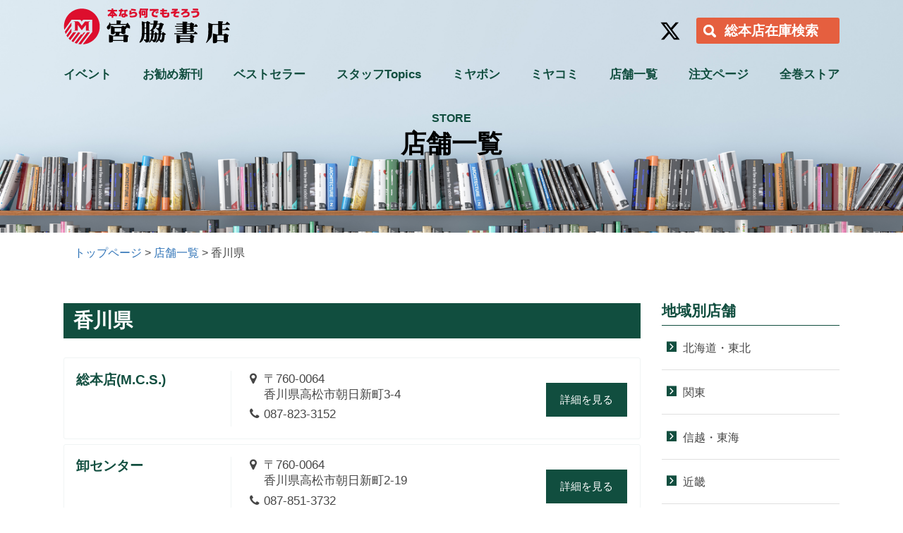

--- FILE ---
content_type: text/html; charset=UTF-8
request_url: https://www.miyawakishoten.com/store/kagawa/
body_size: 7972
content:
<!DOCTYPE html>
<!--[if lt IE 7]><html class="no-js lt-ie9 lt-ie8 lt-ie7" lang="ja"> <![endif]-->
<!--[if IE 7]><html class="no-js lt-ie9 lt-ie8" lang="ja"> <![endif]-->
<!--[if IE 8]><html class="no-js lt-ie9" lang="ja"> <![endif]-->
<!--[if gt IE 8]><!--> <html class="no-js" lang="ja"><!-- InstanceBegin template="/Templates/tpl.dwt" codeOutsideHTMLIsLocked="false" --> <!--<![endif]-->
<head>
<meta charset="UTF-8">
<!-- Start of include : source=themes/main/assets/inc/head/meta.html -->
<meta http-equiv="X-UA-Compatible" content="IE=edge">

<title>香川県 | 店舗一覧 | 本なら何でもそろう 宮脇書店</title>
<meta name="viewport" content="width=device-width, initial-scale=1.0">

<meta property="og:url" content="https://www.miyawakishoten.com/store/kagawa/">
<meta property="og:site_name" content="本なら何でもそろう 宮脇書店">
<meta property="og:title" content="香川県 | 店舗一覧 | 本なら何でもそろう 宮脇書店">
<meta property="og:type" content="article">
<meta property="og:image" content="https://www.miyawakishoten.com//themes/main/assets/img/ogp.jpg">
<meta property="og:description" content="">
<meta name="description" content="">
<meta name="keywords" content="">


<meta name="google-site-verification" content="iULUcYkKUMHVatupk1WUGWH7WGpluknnAhd3hcu_GLI" />

<!-- End of include : source=themes/main/assets/inc/head/meta.html -->

<!-- Start of include : source=themes/main/assets/inc/head/link.html -->
<meta name="viewport" content="width=device-width, initial-scale=1.0">
<link href="/themes/system/css/acms-admin.min.css?date=20250327013358" rel="stylesheet" type="text/css" media="all">
<link href="/themes/system/css/acms.css?date=20250327013358" rel="stylesheet">
<link href="/themes/main/assets/css/style.css?date=20250313094144" rel="stylesheet">
<link rel="stylesheet" href="//maxcdn.bootstrapcdn.com/font-awesome/4.7.0/css/font-awesome.min.css">
<link href="https://fonts.googleapis.com/earlyaccess/mplus1p.css" rel="stylesheet" />



<!-- End of include : source=themes/main/assets/inc/head/link.html -->

<!-- Start of include : source=themes/main/assets/inc/head/js_head.html -->
<!--[if lte IE 9]><script src="http://html5shiv.googlecode.com/svn/trunk/html5.js"></script>
<script src="/themes/main/assets/js/flexibility.js?date=20181003214714"></script><![endif]-->
<script src="/js/library/jquery/jquery-3.6.1.min.js" charset="UTF-8"></script>
<script src="https://use.typekit.net/xkh8wnj.js"></script>
<script>try{Typekit.load({ async: true });}catch(e){}</script>
<script src="/acms.js?uaGroup=PC&amp;domains=www.miyawakishoten.com&amp;jsDir=js/&amp;themesDir=/themes/&amp;bid=5&amp;cid=331&amp;bcd=store&amp;googleApiKey=AIzaSyCXAWllO8lxGt7e7RpdEDalXqCoAbTgDoM&amp;jQuery=3.6.1&amp;jQueryMigrate=migrate-3.0.1&amp;fulltimeSSL=1&amp;v=5bf28444f685cc88dc652662f7e345dc&amp;umfs=2M&amp;pms=8M&amp;mfu=20&amp;lgImg=width:900&amp;jpegQuality=100&amp;mediaLibrary=off&amp;edition=standard&amp;urlPreviewExpire=48&amp;timemachinePreviewDefaultDevice=PC&amp;ccd=kagawa&amp;scriptRoot=/" charset="UTF-8" id="acms-js"></script>


<!-- End of include : source=themes/main/assets/inc/head/js_head.html -->

<!-- Start of include : source=themes/main/assets/inc/head/ga.html -->
    <!-- Google Tag Manager -->
    <script>(function(w,d,s,l,i){w[l]=w[l]||[];w[l].push({'gtm.start':
    new Date().getTime(),event:'gtm.js'});var f=d.getElementsByTagName(s)[0],
    j=d.createElement(s),dl=l!='dataLayer'?'&l='+l:'';j.async=true;j.src=
    'https://www.googletagmanager.com/gtm.js?id='+i+dl;f.parentNode.insertBefore(j,f);
    })(window,document,'script','dataLayer','GTM-PKX297P');</script>
    <!-- End Google Tag Manager -->

<!-- Global site tag (gtag.js) - Google Analytics -->
<script async src="https://www.googletagmanager.com/gtag/js?id=UA-34557003-1"></script>
<script>
    window.dataLayer = window.dataLayer || [];
    function gtag(){dataLayer.push(arguments);}
    gtag('js', new Date());

    gtag('config', 'UA-34557003-1');
</script>
<!-- End of include : source=themes/main/assets/inc/head/ga.html -->

<!-- InstanceBeginEditable name="head" -->
<!-- InstanceEndEditable -->
<!-- InstanceParam name="page_class" type="text" value="event" -->
<!-- InstanceParam name="page_title" type="text" value="店舗一覧" -->
<script type="text/javascript" src="/js/dest/index.js?date=20250327013356" charset="UTF-8" async defer></script>
<meta name="generator" content="a-blog cms" />
</head>

<body class="kagawa col2">
<!-- Start of include : source=themes/main/assets/inc/body_start.html -->
<!-- Google Tag Manager (noscript) -->
<noscript><iframe src="https://www.googletagmanager.com/ns.html?id=GTM-PKX297P"
height="0" width="0" style="display:none;visibility:hidden"></iframe></noscript>
<!-- End Google Tag Manager (noscript) -->




<!-- 共通のパーツの読み込み -->
<!-- Start of include : source=themes/main/assets/vars/all.html -->
<!-- 共通のパーツの読み込み -->
<!-- Start of include : source=themes/main/assets/vars/head.html -->


<!-- ブログ：メタ情報 -->


<!-- カテゴリー：メタ情報 -->


<!-- エントリー：メタ情報 -->



























<!-- End of include : source=themes/main/assets/vars/head.html -->


<!-- モジュールの読み込み -->
<!-- Start of include : source=themes/main/assets/vars/m_entry_list.html -->
<!-- /////////////////////////////////////////////////////////////////////////// -->

<!-- /////////////////////////////////////////////////////////////////////////// -->




<!-- /////////////////////////////////////////////////////////////////////////// -->

<!-- /////////////////////////////////////////////////////////////////////////// -->




<!-- /////////////////////////////////////////////////////////////////////////// -->

<!-- /////////////////////////////////////////////////////////////////////////// -->





<!-- /////////////////////////////////////////////////////////////////////////// -->

<!-- /////////////////////////////////////////////////////////////////////////// -->





<!-- /////////////////////////////////////////////////////////////////////////// -->

<!-- /////////////////////////////////////////////////////////////////////////// -->



<!-- /////////////////////////////////////////////////////////////////////////// -->

<!-- /////////////////////////////////////////////////////////////////////////// -->



<!-- End of include : source=themes/main/assets/vars/m_entry_list.html -->

<!-- Start of include : source=themes/main/assets/vars/m_entry_body.html -->
<!-- /////////////////////////////////////////////////////////////////////////// -->

<!-- /////////////////////////////////////////////////////////////////////////// -->


<!-- End of include : source=themes/main/assets/vars/m_category.html -->

<!-- Start of include : source=themes/main/assets/vars/m_siteparts.html -->

<!-- /////////////////////////////////////////////////////////////////////////// -->

<!-- /////////////////////////////////////////////////////////////////////////// -->



<!-- /////////////////////////////////////////////////////////////////////////// -->

<!-- /////////////////////////////////////////////////////////////////////////// -->



<!-- /////////////////////////////////////////////////////////////////////////// -->

<!-- /////////////////////////////////////////////////////////////////////////// -->





<!-- /////////////////////////////////////////////////////////////////////////// -->

<!-- /////////////////////////////////////////////////////////////////////////// -->




<!-- /////////////////////////////////////////////////////////////////////////// -->

<!-- /////////////////////////////////////////////////////////////////////////// -->



<!-- End of include : source=themes/main/assets/vars/m_siteparts.html -->


<!-- End of include : source=themes/main/assets/vars/all.html -->


<!-- End of include : source=themes/main/assets/inc/body_start.html -->

<!-- Start of include : source=themes/main/assets/inc/header.html -->
<!-- Start of include : source=themes/main/admin/action.html -->




<!-- End of include : source=themes/main/admin/action.html -->

<div class="body">
<div class="wrap">
<header class="header">
    <div class="container">
        <div class="menu-btn">
            <span></span><span></span><span></span>
        </div>
        <div class="logo-group">
            <h1 class="logo"><a href="https://www.miyawakishoten.com/"><img src="/themes/main/assets/img/logo.png" srcset="/themes/main/assets/img/logo@2x.png 2x" alt="本なら何でもそろう 宮脇書店"></a></h1>
        </div>
        <div class="search-area">
            <div class="sohonten">
                <p><a href="http://ishop.visualjapan.co.jp/mzaiko/" target="_blank" class="search-btn">総本店在庫検索</a></p>
            </div>
        </div>
        <div class="head-navi">
            <nav class="head-navi-area" role="navigation">
                <div class="gnavi-wrap">
                    <ul class="gnavi">
                        <li class="js-link_match_location"><a href="https://www.miyawakishoten.com/event">イベント</a></li>
                        <li class="js-link_match_location"><a href="https://www.miyawakishoten.com/newbook/">お勧め新刊</a></li>
                        <li class="js-link_match_location"><a href="https://www.miyawakishoten.com/bestseller/">ベストセラー</a></li>
                        <li class="js-link_match_location"><a href="https://www.miyawakishoten.com/topics/">スタッフTopics</a></li>
                        <li class="js-link_match_location"><a href="https://www.miyawakishoten.com/miyabon/">ミヤボン</a></li>
                        <li class="js-link_match_location"><a href="https://www.miyawakishoten.com/miyacomi/">ミヤコミ</a></li>
                        <li class="js-link_match_location"><a href="https://www.miyawakishoten.com/store/">店舗一覧</a></li>
                        <li class="js-link_match_location"><a href="https://www.miyawakishoten.com/order_form/">注文ページ</a></li>
                        <li><a href="https://miyawakios.thebase.in/" target="_blank">全巻ストア</a></li>
                    </ul>
                </div>
                <!--gnavi-wrap -->
            </nav>
            <ul class="sns">
                <li class="tw"><a href="https://x.com/Books_Miyawaki" target="_blank"><svg xmlns="http://www.w3.org/2000/svg" viewBox="0 0 512 512"><!--!Font Awesome Free 6.6.0 by @fontawesome - https://fontawesome.com License - https://fontawesome.com/license/free Copyright 2024 Fonticons, Inc.--><path d="M389.2 48h70.6L305.6 224.2 487 464H345L233.7 318.6 106.5 464H35.8L200.7 275.5 26.8 48H172.4L272.9 180.9 389.2 48zM364.4 421.8h39.1L151.1 88h-42L364.4 421.8z"/></svg></a></li>
            </ul>
        </div>
    </div>
</header>

<!-- End of include : source=themes/main/assets/inc/header.html -->



<!-- GET_Template id="page_title" source="themes/main/assets/vars/m_siteparts.html" -->

<section class="page-title">
	<div class="container">
        
        <h1><span class="sub">STORE</span>店舗一覧</h1>
        <!--p class="icon"><img src="/assets/img/icon_店舗一覧.png" alt=""></p-->
        
	</div>
</section>


<div class="content-wrap">
    <div class="container">
        <!-- GET_Template id="topicpath" source="themes/main/assets/vars/m_siteparts.html" -->

<nav class="topicpath">

<div class="container">
	<ol>
		
		<li itemscope itemtype="http://data-vocabulary.org/Breadcrumb">
			
			<a href="https://www.miyawakishoten.com/" class="topicpathLink" itemprop="url"><span itemprop="title">トップページ</span></a>
		</li>
		
		<li itemscope itemtype="http://data-vocabulary.org/Breadcrumb">
			
			
			<a href="https://www.miyawakishoten.com/store/" class="topicpathLink" itemprop="url"><span itemprop="title">店舗一覧</span></a>
		</li>
		

		
		<li itemscope itemtype="http://data-vocabulary.org/Breadcrumb">
			
			
			<a href="https://www.miyawakishoten.com/store/kagawa/" class="topicpathLink" itemprop="url"><span itemprop="title">香川県</span></a>
		</li>
		

		
		
		
	</ol>
	</div>

</nav>


        <div class="row">
            <main role="main" class="content">
                <!-- InstanceBeginEditable name="content" -->
                
                <h2>香川県</h2>
                
                
                <!-- GET_Template id="entry-body-store" module_id="store-index" source="themes/main/assets/vars/m_entry_body.html" -->
<!-- BEGIN_MODULE Entry_Body id="store-index" -->




<ul class="store-list">
    
    <!-- Start of include : source=themes/system/admin/entry/revision-info.html -->




<!-- End of include : source=themes/system/admin/entry/revision-info.html -->


    <li>
        <dl>
            <dt><a href="https://www.miyawakishoten.com/store/kagawa/takamatsu/3776000000.html">総本店(M.C.S.)</a></dt>
            <dd class="info">
                <ul>
                    <li class="address">〒760-0064<br />香川県高松市朝日新町3-4</li>
                    <li class="tel">087-823-3152</li>
                </ul>
            </dd>
            <dd class="detail"><a href="https://www.miyawakishoten.com/store/kagawa/takamatsu/3776000000.html" class="btn btn--min">詳細を見る</a></dd>
        </dl>
    </li>
    

    


    
    <!-- Start of include : source=themes/system/admin/entry/revision-info.html -->




<!-- End of include : source=themes/system/admin/entry/revision-info.html -->


    <li>
        <dl>
            <dt><a href="https://www.miyawakishoten.com/store/kagawa/takamatsu/3776000001.html">卸センター</a></dt>
            <dd class="info">
                <ul>
                    <li class="address">〒760-0064<br />香川県高松市朝日新町2-19</li>
                    <li class="tel">087-851-3732</li>
                </ul>
            </dd>
            <dd class="detail"><a href="https://www.miyawakishoten.com/store/kagawa/takamatsu/3776000001.html" class="btn btn--min">詳細を見る</a></dd>
        </dl>
    </li>
    

    


    
    <!-- Start of include : source=themes/system/admin/entry/revision-info.html -->




<!-- End of include : source=themes/system/admin/entry/revision-info.html -->


    <li>
        <dl>
            <dt><a href="https://www.miyawakishoten.com/store/kagawa/takamatsu/3776000002.html">本店</a></dt>
            <dd class="info">
                <ul>
                    <li class="address">〒760-0029<br />香川県高松市丸亀町4-8</li>
                    <li class="tel">087-851-3733</li>
                </ul>
            </dd>
            <dd class="detail"><a href="https://www.miyawakishoten.com/store/kagawa/takamatsu/3776000002.html" class="btn btn--min">詳細を見る</a></dd>
        </dl>
    </li>
    

    


    
    <!-- Start of include : source=themes/system/admin/entry/revision-info.html -->




<!-- End of include : source=themes/system/admin/entry/revision-info.html -->


    <li>
        <dl>
            <dt><a href="https://www.miyawakishoten.com/store/kagawa/takamatsu/3776000005.html">南本店</a></dt>
            <dd class="info">
                <ul>
                    <li class="address">〒761-8071<br />香川県高松市伏石町2139-11</li>
                    <li class="tel">087-869-9361</li>
                </ul>
            </dd>
            <dd class="detail"><a href="https://www.miyawakishoten.com/store/kagawa/takamatsu/3776000005.html" class="btn btn--min">詳細を見る</a></dd>
        </dl>
    </li>
    

    


    
    <!-- Start of include : source=themes/system/admin/entry/revision-info.html -->




<!-- End of include : source=themes/system/admin/entry/revision-info.html -->


    <li>
        <dl>
            <dt><a href="https://www.miyawakishoten.com/store/kagawa/takamatsu/3776000660.html">イオン高松東店</a></dt>
            <dd class="info">
                <ul>
                    <li class="address">〒760-0066<br />香川県高松市福岡町3-8-5</li>
                    <li class="tel">087-822-1205</li>
                </ul>
            </dd>
            <dd class="detail"><a href="https://www.miyawakishoten.com/store/kagawa/takamatsu/3776000660.html" class="btn btn--min">詳細を見る</a></dd>
        </dl>
    </li>
    

    


    
    <!-- Start of include : source=themes/system/admin/entry/revision-info.html -->




<!-- End of include : source=themes/system/admin/entry/revision-info.html -->


    <li>
        <dl>
            <dt><a href="https://www.miyawakishoten.com/store/kagawa/takamatsu/3776101131.html">新屋島店</a></dt>
            <dd class="info">
                <ul>
                    <li class="address">〒761-0113<br />香川県高松市屋島西町1912-1パワーシティ屋島2F</li>
                    <li class="tel">087-843-5995</li>
                </ul>
            </dd>
            <dd class="detail"><a href="https://www.miyawakishoten.com/store/kagawa/takamatsu/3776101131.html" class="btn btn--min">詳細を見る</a></dd>
        </dl>
    </li>
    

    


    
    <!-- Start of include : source=themes/system/admin/entry/revision-info.html -->




<!-- End of include : source=themes/system/admin/entry/revision-info.html -->


    <li>
        <dl>
            <dt><a href="https://www.miyawakishoten.com/store/kagawa/takamatsu/3776103120.html">フレスポ高松店</a></dt>
            <dd class="info">
                <ul>
                    <li class="address">〒761-0312<br />香川県高松市東山崎町668-1</li>
                    <li class="tel">087-840-7570</li>
                </ul>
            </dd>
            <dd class="detail"><a href="https://www.miyawakishoten.com/store/kagawa/takamatsu/3776103120.html" class="btn btn--min">詳細を見る</a></dd>
        </dl>
    </li>
    

    


    
    <!-- Start of include : source=themes/system/admin/entry/revision-info.html -->




<!-- End of include : source=themes/system/admin/entry/revision-info.html -->


    <li>
        <dl>
            <dt><a href="https://www.miyawakishoten.com/store/kagawa/outside_takamatsu/3776107010.html">医学部店</a></dt>
            <dd class="info">
                <ul>
                    <li class="address">〒761-0701<br />香川県木田郡三木町池戸1750-1</li>
                    <li class="tel">087-898-4654</li>
                </ul>
            </dd>
            <dd class="detail"><a href="https://www.miyawakishoten.com/store/kagawa/outside_takamatsu/3776107010.html" class="btn btn--min">詳細を見る</a></dd>
        </dl>
    </li>
    

    


    
    <!-- Start of include : source=themes/system/admin/entry/revision-info.html -->




<!-- End of include : source=themes/system/admin/entry/revision-info.html -->


    <li>
        <dl>
            <dt><a href="https://www.miyawakishoten.com/store/kagawa/outside_takamatsu/3776121030.html">綾南店</a></dt>
            <dd class="info">
                <ul>
                    <li class="address">〒761-2103<br />香川県綾歌郡綾川町陶2741-1</li>
                    <li class="tel">087-870-8127</li>
                </ul>
            </dd>
            <dd class="detail"><a href="https://www.miyawakishoten.com/store/kagawa/outside_takamatsu/3776121030.html" class="btn btn--min">詳細を見る</a></dd>
        </dl>
    </li>
    

    


    
    <!-- Start of include : source=themes/system/admin/entry/revision-info.html -->




<!-- End of include : source=themes/system/admin/entry/revision-info.html -->


    <li>
        <dl>
            <dt><a href="https://www.miyawakishoten.com/store/kagawa/outside_takamatsu/3776141000.html">土庄マルナカ店</a></dt>
            <dd class="info">
                <ul>
                    <li class="address">〒761-4100<br />香川県小豆郡土庄町甲1360-71</li>
                    <li class="tel">0879-62-5088</li>
                </ul>
            </dd>
            <dd class="detail"><a href="https://www.miyawakishoten.com/store/kagawa/outside_takamatsu/3776141000.html" class="btn btn--min">詳細を見る</a></dd>
        </dl>
    </li>
    

    


    
    <!-- Start of include : source=themes/system/admin/entry/revision-info.html -->




<!-- End of include : source=themes/system/admin/entry/revision-info.html -->


    <li>
        <dl>
            <dt><a href="https://www.miyawakishoten.com/store/kagawa/takamatsu/3776180120.html">イオン高松店</a></dt>
            <dd class="info">
                <ul>
                    <li class="address">〒761-8012<br />香川県高松市香西本町1-1</li>
                    <li class="tel">087-832-8217</li>
                </ul>
            </dd>
            <dd class="detail"><a href="https://www.miyawakishoten.com/store/kagawa/takamatsu/3776180120.html" class="btn btn--min">詳細を見る</a></dd>
        </dl>
    </li>
    

    


    
    <!-- Start of include : source=themes/system/admin/entry/revision-info.html -->




<!-- End of include : source=themes/system/admin/entry/revision-info.html -->


    <li>
        <dl>
            <dt><a href="https://www.miyawakishoten.com/store/kagawa/takamatsu/3776180740.html">太田店</a></dt>
            <dd class="info">
                <ul>
                    <li class="address">〒761-8074<br />香川県高松市太田上町982-1</li>
                    <li class="tel">087-867-3140</li>
                </ul>
            </dd>
            <dd class="detail"><a href="https://www.miyawakishoten.com/store/kagawa/takamatsu/3776180740.html" class="btn btn--min">詳細を見る</a></dd>
        </dl>
    </li>
    

    


    
    <!-- Start of include : source=themes/system/admin/entry/revision-info.html -->




<!-- End of include : source=themes/system/admin/entry/revision-info.html -->


    <li>
        <dl>
            <dt><a href="https://www.miyawakishoten.com/store/kagawa/outside_takamatsu/3776200420.html">坂出白金店</a></dt>
            <dd class="info">
                <ul>
                    <li class="address">〒762-0042<br />香川県坂出市白金町3-8-29</li>
                    <li class="tel">0877-45-7968</li>
                </ul>
            </dd>
            <dd class="detail"><a href="https://www.miyawakishoten.com/store/kagawa/outside_takamatsu/3776200420.html" class="btn btn--min">詳細を見る</a></dd>
        </dl>
    </li>
    

    


    
    <!-- Start of include : source=themes/system/admin/entry/revision-info.html -->




<!-- End of include : source=themes/system/admin/entry/revision-info.html -->


    <li>
        <dl>
            <dt><a href="https://www.miyawakishoten.com/store/kagawa/outside_takamatsu/3776300720.html">丸亀バサラ店</a></dt>
            <dd class="info">
                <ul>
                    <li class="address">〒763-0072<br />香川県丸亀市山北町50-1</li>
                    <li class="tel">0877-58-2560</li>
                </ul>
            </dd>
            <dd class="detail"><a href="https://www.miyawakishoten.com/store/kagawa/outside_takamatsu/3776300720.html" class="btn btn--min">詳細を見る</a></dd>
        </dl>
    </li>
    

    


    
    <!-- Start of include : source=themes/system/admin/entry/revision-info.html -->




<!-- End of include : source=themes/system/admin/entry/revision-info.html -->


    <li>
        <dl>
            <dt><a href="https://www.miyawakishoten.com/store/kagawa/outside_takamatsu/3776300920.html">フジ丸亀店</a></dt>
            <dd class="info">
                <ul>
                    <li class="address">〒763-0092<br />香川県丸亀市川西町南1280-1フジグラン丸亀2F</li>
                    <li class="tel">0877-58-7363</li>
                </ul>
            </dd>
            <dd class="detail"><a href="https://www.miyawakishoten.com/store/kagawa/outside_takamatsu/3776300920.html" class="btn btn--min">詳細を見る</a></dd>
        </dl>
    </li>
    

    


    
    <!-- Start of include : source=themes/system/admin/entry/revision-info.html -->




<!-- End of include : source=themes/system/admin/entry/revision-info.html -->


    <li>
        <dl>
            <dt><a href="https://www.miyawakishoten.com/store/kagawa/outside_takamatsu/3776400220.html">多度津店</a></dt>
            <dd class="info">
                <ul>
                    <li class="address">〒764-0022<br />香川県仲多度郡多度津町北鴨2-10-1</li>
                    <li class="tel">0877-32-5121</li>
                </ul>
            </dd>
            <dd class="detail"><a href="https://www.miyawakishoten.com/store/kagawa/outside_takamatsu/3776400220.html" class="btn btn--min">詳細を見る</a></dd>
        </dl>
    </li>
    

    


    
    <!-- Start of include : source=themes/system/admin/entry/revision-info.html -->




<!-- End of include : source=themes/system/admin/entry/revision-info.html -->


    <li>
        <dl>
            <dt><a href="https://www.miyawakishoten.com/store/kagawa/outside_takamatsu/3776500110.html">善通寺店</a></dt>
            <dd class="info">
                <ul>
                    <li class="address">〒765-0011<br />香川県善通寺市上吉田町4-9-54</li>
                    <li class="tel">0877-62-9034</li>
                </ul>
            </dd>
            <dd class="detail"><a href="https://www.miyawakishoten.com/store/kagawa/outside_takamatsu/3776500110.html" class="btn btn--min">詳細を見る</a></dd>
        </dl>
    </li>
    

    


    
    <!-- Start of include : source=themes/system/admin/entry/revision-info.html -->




<!-- End of include : source=themes/system/admin/entry/revision-info.html -->


    <li>
        <dl>
            <dt><a href="https://www.miyawakishoten.com/store/kagawa/outside_takamatsu/3776600030.html">琴平店</a></dt>
            <dd class="info">
                <ul>
                    <li class="address">〒766-0003<br />香川県仲多度郡琴平町五條624-1</li>
                    <li class="tel">0877-75-2294</li>
                </ul>
            </dd>
            <dd class="detail"><a href="https://www.miyawakishoten.com/store/kagawa/outside_takamatsu/3776600030.html" class="btn btn--min">詳細を見る</a></dd>
        </dl>
    </li>
    

    


    
    <!-- Start of include : source=themes/system/admin/entry/revision-info.html -->




<!-- End of include : source=themes/system/admin/entry/revision-info.html -->


    <li>
        <dl>
            <dt><a href="https://www.miyawakishoten.com/store/kagawa/outside_takamatsu/3776800670.html">観音寺店</a></dt>
            <dd class="info">
                <ul>
                    <li class="address">〒768-0067<br />香川県観音寺市坂本町6-2-20-101</li>
                    <li class="tel">0875-23-2352</li>
                </ul>
            </dd>
            <dd class="detail"><a href="https://www.miyawakishoten.com/store/kagawa/outside_takamatsu/3776800670.html" class="btn btn--min">詳細を見る</a></dd>
        </dl>
    </li>
    

    


    
    <!-- Start of include : source=themes/system/admin/entry/revision-info.html -->




<!-- End of include : source=themes/system/admin/entry/revision-info.html -->


    <li>
        <dl>
            <dt><a href="https://www.miyawakishoten.com/store/kagawa/takamatsu/3776901040.html">新国分寺店</a></dt>
            <dd class="info">
                <ul>
                    <li class="address">〒769-0104<br />香川県高松市国分寺町新名644-1</li>
                    <li class="tel">087-870-6230</li>
                </ul>
            </dd>
            <dd class="detail"><a href="https://www.miyawakishoten.com/store/kagawa/takamatsu/3776901040.html" class="btn btn--min">詳細を見る</a></dd>
        </dl>
    </li>
    

    


    
    <!-- Start of include : source=themes/system/admin/entry/revision-info.html -->




<!-- End of include : source=themes/system/admin/entry/revision-info.html -->


    <li>
        <dl>
            <dt><a href="https://www.miyawakishoten.com/store/kagawa/outside_takamatsu/3776902080.html">宇多津店</a></dt>
            <dd class="info">
                <ul>
                    <li class="address">〒769-0208<br />香川県綾歌郡宇多津町浜8番丁122-1</li>
                    <li class="tel">0877-49-7078</li>
                </ul>
            </dd>
            <dd class="detail"><a href="https://www.miyawakishoten.com/store/kagawa/outside_takamatsu/3776902080.html" class="btn btn--min">詳細を見る</a></dd>
        </dl>
    </li>
    

    


    
    <!-- Start of include : source=themes/system/admin/entry/revision-info.html -->




<!-- End of include : source=themes/system/admin/entry/revision-info.html -->


    <li>
        <dl>
            <dt><a href="https://www.miyawakishoten.com/store/kagawa/outside_takamatsu/3776915060.html">三豊店</a></dt>
            <dd class="info">
                <ul>
                    <li class="address">〒769-1506<br />香川県三豊市豊中町本山甲22ゆめタウン三豊2F</li>
                    <li class="tel">0875-56-6036</li>
                </ul>
            </dd>
            <dd class="detail"><a href="https://www.miyawakishoten.com/store/kagawa/outside_takamatsu/3776915060.html" class="btn btn--min">詳細を見る</a></dd>
        </dl>
    </li>
    

    


    
    <!-- Start of include : source=themes/system/admin/entry/revision-info.html -->




<!-- End of include : source=themes/system/admin/entry/revision-info.html -->


    <li>
        <dl>
            <dt><a href="https://www.miyawakishoten.com/store/kagawa/outside_takamatsu/3776921010.html">志度店</a></dt>
            <dd class="info">
                <ul>
                    <li class="address">〒769-2101<br />香川県さぬき市志度757-2</li>
                    <li class="tel">087-870-2750</li>
                </ul>
            </dd>
            <dd class="detail"><a href="https://www.miyawakishoten.com/store/kagawa/outside_takamatsu/3776921010.html" class="btn btn--min">詳細を見る</a></dd>
        </dl>
    </li>
    

    


    
    <!-- Start of include : source=themes/system/admin/entry/revision-info.html -->




<!-- End of include : source=themes/system/admin/entry/revision-info.html -->


    <li>
        <dl>
            <dt><a href="https://www.miyawakishoten.com/store/kagawa/outside_takamatsu/3776923210.html">寒川店</a></dt>
            <dd class="info">
                <ul>
                    <li class="address">〒769-2321<br />香川県さぬき市寒川町石田東甲1375</li>
                    <li class="tel">0879-43-2484</li>
                </ul>
            </dd>
            <dd class="detail"><a href="https://www.miyawakishoten.com/store/kagawa/outside_takamatsu/3776923210.html" class="btn btn--min">詳細を見る</a></dd>
        </dl>
    </li>
    

    


    
    <!-- Start of include : source=themes/system/admin/entry/revision-info.html -->




<!-- End of include : source=themes/system/admin/entry/revision-info.html -->


    <li>
        <dl>
            <dt><a href="https://www.miyawakishoten.com/store/kagawa/outside_takamatsu/3776926010.html">東かがわ店</a></dt>
            <dd class="info">
                <ul>
                    <li class="address">〒769-2601<br />香川県東かがわ市三本松1727-1</li>
                    <li class="tel">0879-26-9090</li>
                </ul>
            </dd>
            <dd class="detail"><a href="https://www.miyawakishoten.com/store/kagawa/outside_takamatsu/3776926010.html" class="btn btn--min">詳細を見る</a></dd>
        </dl>
    </li>
    

    


    
    <!-- Start of include : source=themes/system/admin/entry/revision-info.html -->




<!-- End of include : source=themes/system/admin/entry/revision-info.html -->


    <li>
        <dl>
            <dt><a href="https://www.miyawakishoten.com/store/kagawa/takamatsu/entry-2917.html">十川店</a></dt>
            <dd class="info">
                <ul>
                    <li class="address">〒761-0434<br />香川県高松市十川東町55番地1　フジグラン十川内</li>
                    <li class="tel">087-802-7617</li>
                </ul>
            </dd>
            <dd class="detail"><a href="https://www.miyawakishoten.com/store/kagawa/takamatsu/entry-2917.html" class="btn btn--min">詳細を見る</a></dd>
        </dl>
    </li>
    

    


    

    <!-- ▼ pagenavi  -->
    <!-- Start of include : source=themes/main/assets/inc/parts/pagenavi.html -->




<!-- End of include : source=themes/main/assets/inc/parts/pagenavi.html -->

</ul>



<!-- /////////////////////////////////////////////////////////////////////////// -->

<!-- /////////////////////////////////////////////////////////////////////////// -->



                <!-- InstanceEndEditable -->
            </main>

            <!-- InstanceBeginEditable name="side" -->
            <!-- Start of include : source=themes/main/assets/inc/navi/store.html -->
<div class="side">

    <div class="aside">
        <h2>地域別店舗</h2>
        <!-- GET_Template id="category_list" module_id="store_list" source="themes/main/assets/vars/m_category.html" -->

<div>
<!-- Start of include : source=themes/system/admin/module/setting.html -->




<!-- End of include : source=themes/system/admin/module/setting.html -->

	<ul>
        
        
        <li class="category01">
			<a href="https://www.miyawakishoten.com/store/hokkaido_tohoku/">北海道・東北</a>
		</li>
        <li class="category01">
			<a href="https://www.miyawakishoten.com/store/kanto/">関東</a>
		</li>
        <li class="category01">
			<a href="https://www.miyawakishoten.com/store/shinetsu_tokai/">信越・東海</a>
		</li>
        <li class="category01">
			<a href="https://www.miyawakishoten.com/store/kinki/">近畿</a>
		</li>
        <li class="category01">
			<a href="https://www.miyawakishoten.com/store/chugoku/">中国</a>
		</li>
        <li class="category01">
			<a href="https://www.miyawakishoten.com/store/shikoku/">四国（香川県以外）</a>
		</li>
        <li class="category01">
			<a href="https://www.miyawakishoten.com/store/kagawa/">香川県</a>
		</li>
        <li class="category01">
			<a href="https://www.miyawakishoten.com/store/kyushu_okinawa/">九州・沖縄</a>
		</li>
	
	</ul>
</div>


    </div>

</div>
<!-- End of include : source=themes/main/assets/inc/navi/store.html -->

            <!-- InstanceEndEditable -->
        </div>
    </div><!--/container -->
	<!-- InstanceBeginEditable name="side" -->
		<!-- InstanceEndEditable -->
</div><!-- /content-wrap -->


<!-- Start of include : source=themes/main/assets/inc/footer.html -->

<div class="banner-area container">
    <ul class="row">
        <li class="col-sm-6"><a href="https://www.miyawakishoten.com/recruit/"><img src="/themes/main/assets/img/bnr_001.jpg" alt="スタッフ募集" class="img-responsive"></a></li>
        <li class="col-sm-6"><a href="https://www.miyawakishoten.com/gallery/"><img src="/themes/main/assets/img/bnr_002.jpg" alt="GALLERY MIYAWAKI" class="img-responsive"></a></li>
        <li class="col-sm-6"><a href="https://www.miyawakishoten.com/order_form/"><img src="/themes/main/assets/img/bnr_003.jpg" alt="本の注文ページ" class="img-responsive"></a></li>
        <li class="col-sm-6"><a href="http://ishop.visualjapan.co.jp/mzaiko/" target="_blank"><img src="/themes/main/assets/img/bnr_004.jpg" alt="在庫検索" class="img-responsive"></a></li>
        <li class="col-sm-6"><a href="https://store.isho.jp/4116" target="_blank"><img src="/themes/main/assets/img/bnr_005.jpg" alt="医療専門書籍・雑誌の電子配信サービス" class="img-responsive"></a></li>
        <li class="col-sm-6"><a href="https://www.miyawakishoten.com/company/"><img src="/themes/main/assets/img/bnr_006.jpg" alt="BK ビジネス香川" class="img-responsive"></a></li>
    </ul>
</div>

<section class="footer-top">
    <div class="search-area container">
        <div class="honya-club">
            <dl>
                <dt><img src="/themes/main/assets/img/logo_honya.png" alt="Honya Club"></dt>
                <dd><span class="search-title">商品<br>検索</span>
                    <form action="https://www.honyaclub.com/shop/searchUTF8.aspx?isb=871150" method="post" name="frmSearch" target="_blank">
                        <input type="hidden" name="search" value="x">
                        <input name="keyw" type="text" class="keyword" id="keyword" value="" size="n" placeholder="Honya Clubで在庫検索">
                        <button type="submit" name="image" value="keyw" class="search-btn">検索</button>
                    <input type="hidden" name="formToken" value="ff65f20e586f7565fd1cec4bf49432472afb0884c995d669254b96a67c3495ce">
</form>
                </dd>
            </dl>
        </div>
    </div>
</section>

<footer class="footer">
    <div class="container">
       <div class="row">
           <div class="col-sm-3 info">
               <p class="logo"><img src="/themes/main/assets/img/f_logo.png" srcset="/themes/main/assets/img/f_logo@2x.png 2x" alt="本なら何でもそろう 宮脇書店"></p>
               <p><span class="bold">株式会社 宮脇書店</span><br>香川県高松市朝日新町2-19<br>TEL 087-851-3732</p>
           </div>
           <div class="col-sm-9">
               <div class="row">
                   <div class="col-sm-8">
                       <div class="row">
                           <div class="col-sm-4">
                               <ul class="fnavi">
                                   <li class="js-link_match_location"><a href="/store/">トップページ</a></li>
                                   <li class="js-link_match_location"><a href="https://www.miyawakishoten.com/news/">お知らせ</a></li>
                                   <li class="js-link_match_location"><a href="https://www.miyawakishoten.com/event">イベント</a></li>
                                   <li class="js-link_match_location"><a href="https://www.miyawakishoten.com/newbook/">お勧め新刊</a>
                                       <ul>
                                           <li><a href="https://www.miyawakishoten.com/newbook/field/n_booking01/accept/">予約受付中</a></li>
                                           <li><a href="https://www.miyawakishoten.com/newbook/field/n_booking01/release/">販売中</a></li>
                                       </ul>
                                   </li>
                               </ul>
                           </div>
                           <div class="col-sm-4">
                               <ul class="fnavi">
                                   <li class="js-link_match_location"><a href="https://www.miyawakishoten.com/bestseller/">ベストセラー</a></li>
                                   <li class="js-link_match_location"><a href="https://www.miyawakishoten.com/topics/">スタッフTopics</a></li>
                                   <li class="js-link_match_location"><a href="https://www.miyawakishoten.com/miyabon">ミヤボン</a></li>
                               </ul>
                           </div>
                           <div class="col-sm-4">
                               <ul class="fnavi">
                                   <li class="js-link_match_location"><a href="https://www.miyawakishoten.com/store/">店舗一覧</a>
                                       <ul>
                                           <li><a href="https://www.miyawakishoten.com/store/hokkaido_tohoku/">北海道・東北</a></li>
                                           <li><a href="https://www.miyawakishoten.com/store/kanto/">関東</a></li>
                                           <li><a href="https://www.miyawakishoten.com/store/shinetsu_tokai/">信越・東海</a></li>
                                           <li><a href="https://www.miyawakishoten.com/store/kinki/">近畿</a></li>
                                           <li><a href="https://www.miyawakishoten.com/store/chugoku/">中国</a></li>
                                           <li><a href="https://www.miyawakishoten.com/store/shikoku/">四国<span class="small">（香川県以外）</span></a></li>
                                           <li><a href="https://www.miyawakishoten.com/store/kagawa/">香川県</a></li>
                                           <li><a href="https://www.miyawakishoten.com/store/kyushu_okinawa/">九州・沖縄</a></li>
                                       </ul>
                                   </li>
                               </ul>
                           </div>
                       </div>
                   </div>
                   <div class="col-sm-4">
                       <ul class="fnavi">
                           <li class="js-link_match_location"><a href="https://www.miyawakishoten.com/company/">会社概要</a></li>
                           <li class="js-link_match_location"><a href="https://www.miyawakishoten.com/order_form/">注文ページ</a></li>
                           <!--<li class="js-link_match_location"><a href="https://www.miyawakishoten.com/zenrin/" target="_blank">ゼンリン住宅地図注文ページ</a></li>-->
                           <li class="js-link_match_location"><a href="https://www.miyawakishoten.com/recruit/">スタッフ募集</a></li>
                           <li class="js-link_match_location"><a href="https://www.miyawakishoten.com/gallery/">ギャラリーMIYAWAKI</a></li>
                           <li class="js-link_match_location"><a href="http://ishop.visualjapan.co.jp/mzaiko/" target="_blank" class="open_window">総本店在庫検索</a></li>
                           <li class="js-link_match_location"><a href="https://www.honyaclub.com/shop/default.aspx?isb=871150" target="_blank" class="open_window">Honyaclub</a></li>
                       </ul>
                   </div>
               </div>
           </div>
       </div>
    </div>
    <div class="footer_btm">
        <div class="container">
            <ul class="utility">
                <li class="js-link_match_location"><a href="https://www.miyawakishoten.com/sitemap/">サイトマップ</a></li>
                <li class="js-link_match_location"><a href="https://www.miyawakishoten.com/privacy/">個人情報保護方針</a></li>
                <li class="js-link_match_location"><a href="https://www.miyawakishoten.com/contact/">お問い合わせ</a></li>
            </ul>
            <p class="copyright">Copyright&copy; MIYAWAKI SHOTEN All rights reserved.</p>
        </div>
    </div>
    <div class="pagetop"></div>
</footer>
</div>
<!--wrap -->
</div>
<!--body -->

<!-- javascript -->
<!-- Start of include : source=themes/main/assets/inc/footer/js_foot.html -->
<script src="https://kit.fontawesome.com/7d36c850c9.js" crossorigin="anonymous"></script>
<script src="/themes/main/assets/js/jquery.matchHeight.js?date=20181003214714"></script>
<script src="/themes/main/assets/js/slick.min.js?date=20181003214714"></script>
<script src="/themes/main/assets/js/lib.js?date=20200318170904"></script>

<!-- Google Tag Manager (noscript) -->
<noscript><iframe src="https://www.googletagmanager.com/ns.html?id=GTM-N74TVJ"
height="0" width="0" style="display:none;visibility:hidden"></iframe></noscript>
<!-- End Google Tag Manager (noscript) -->
<!-- End of include : source=themes/main/assets/inc/footer/js_foot.html -->



<!-- End of include : source=themes/main/assets/inc/footer.html -->



<!-- InstanceBeginEditable name="under" --><!-- InstanceEndEditable -->
</body>
<!-- InstanceEnd --></html>
	



--- FILE ---
content_type: text/css
request_url: https://www.miyawakishoten.com/themes/main/assets/css/style.css?date=20250313094144
body_size: 22385
content:
@charset "UTF-8";
/*!
 * Bootstrap v3.3.5 (http://getbootstrap.com)
 * Copyright 2011-2015 Twitter, Inc.
 * Licensed under MIT (https://github.com/twbs/bootstrap/blob/master/LICENSE)
 */
/*! normalize.css v3.0.3 | MIT License | github.com/necolas/normalize.css */
html {
  font-family: sans-serif;
  -ms-text-size-adjust: 100%;
  -webkit-text-size-adjust: 100%;
}

body {
  margin: 0;
}

article,
aside,
details,
figcaption,
figure,
footer,
header,
hgroup,
main,
menu,
nav,
section,
summary {
  display: block;
}

audio,
canvas,
progress,
video {
  display: inline-block;
  vertical-align: baseline;
}

audio:not([controls]) {
  display: none;
  height: 0;
}

[hidden],
template {
  display: none;
}

a {
  background-color: transparent;
}

a:active,
a:hover {
  outline: 0;
}

abbr[title] {
  border-bottom: 1px dotted;
}

b,
strong {
  font-weight: bold;
}

dfn {
  font-style: italic;
}

h1 {
  font-size: 2em;
  margin: 0.67em 0;
}

mark {
  background: #ff0;
  color: #000;
}

small {
  font-size: 80%;
}

sub,
sup {
  font-size: 75%;
  line-height: 0;
  position: relative;
  vertical-align: baseline;
}

sup {
  top: -0.5em;
}

sub {
  bottom: -0.25em;
}

img {
  border: 0;
}

svg:not(:root) {
  overflow: hidden;
}

figure {
  margin: 1em 40px;
}

hr {
  -webkit-box-sizing: content-box;
          box-sizing: content-box;
  height: 0;
}

pre {
  overflow: auto;
}

code,
kbd,
pre,
samp {
  font-family: monospace, monospace;
  font-size: 1em;
}

button,
input,
optgroup,
select,
textarea {
  color: inherit;
  font: inherit;
  margin: 0;
}

button {
  overflow: visible;
}

button,
select {
  text-transform: none;
}

button,
html input[type=button],
input[type=reset],
input[type=submit] {
  -webkit-appearance: button;
  cursor: pointer;
}

button[disabled],
html input[disabled] {
  cursor: default;
}

button::-moz-focus-inner,
input::-moz-focus-inner {
  border: 0;
  padding: 0;
}

input {
  line-height: normal;
}

input[type=checkbox],
input[type=radio] {
  -webkit-box-sizing: border-box;
          box-sizing: border-box;
  padding: 0;
}

input[type=number]::-webkit-inner-spin-button,
input[type=number]::-webkit-outer-spin-button {
  height: auto;
}

input[type=search] {
  -webkit-appearance: textfield;
  -webkit-box-sizing: content-box;
          box-sizing: content-box;
}

input[type=search]::-webkit-search-cancel-button,
input[type=search]::-webkit-search-decoration {
  -webkit-appearance: none;
}

fieldset {
  border: 1px solid #c0c0c0;
  margin: 0 2px;
  padding: 0.35em 0.625em 0.75em;
}

legend {
  border: 0;
  padding: 0;
}

textarea {
  overflow: auto;
}

optgroup {
  font-weight: bold;
}

table {
  border-collapse: collapse;
  border-spacing: 0;
}

td,
th {
  padding: 0;
}

* {
  -webkit-box-sizing: border-box;
  box-sizing: border-box;
}

*:before,
*:after {
  -webkit-box-sizing: border-box;
  box-sizing: border-box;
}

html {
  font-size: 10px;
  -webkit-tap-highlight-color: rgba(0, 0, 0, 0);
}

body {
  font-family: "Helvetica Neue", Helvetica, Arial, sans-serif;
  font-size: 14px;
  line-height: 1.428571429;
  color: #333333;
  background-color: #fff;
}

input,
button,
select,
textarea {
  font-family: inherit;
  font-size: inherit;
  line-height: inherit;
}

a {
  color: #337ab7;
  text-decoration: none;
}
a:hover, a:focus {
  color: #23527c;
  text-decoration: underline;
}
a:focus {
  outline: thin dotted;
  outline: 5px auto -webkit-focus-ring-color;
  outline-offset: -2px;
}

figure {
  margin: 0;
}

img {
  vertical-align: middle;
}

.img-responsive, .sponsor ul li img {
  display: block;
  max-width: 100%;
  height: auto;
}

.img-rounded {
  border-radius: 6px;
}

.img-thumbnail {
  padding: 4px;
  line-height: 1.428571429;
  background-color: #fff;
  border: 1px solid #ddd;
  border-radius: 4px;
  -webkit-transition: all 0.2s ease-in-out;
  transition: all 0.2s ease-in-out;
  display: inline-block;
  max-width: 100%;
  height: auto;
}

.img-circle {
  border-radius: 50%;
}

hr {
  margin-top: 20px;
  margin-bottom: 20px;
  border: 0;
  border-top: 1px solid #eeeeee;
}

.sr-only {
  position: absolute;
  width: 1px;
  height: 1px;
  margin: -1px;
  padding: 0;
  overflow: hidden;
  clip: rect(0, 0, 0, 0);
  border: 0;
}

.sr-only-focusable:active, .sr-only-focusable:focus {
  position: static;
  width: auto;
  height: auto;
  margin: 0;
  overflow: visible;
  clip: auto;
}

[role=button] {
  cursor: pointer;
}

.container {
  margin-right: auto;
  margin-left: auto;
  padding-left: 15px;
  padding-right: 15px;
}
.container:before, .container:after {
  content: " ";
  display: table;
}
.container:after {
  clear: both;
}
@media (min-width: 768px) {
  .container {
    width: 750px;
  }
}
@media (min-width: 992px) {
  .container {
    width: 970px;
  }
}
@media (min-width: 1200px) {
  .container {
    width: 1170px;
  }
}

.container-fluid {
  margin-right: auto;
  margin-left: auto;
  padding-left: 15px;
  padding-right: 15px;
}
.container-fluid:before, .container-fluid:after {
  content: " ";
  display: table;
}
.container-fluid:after {
  clear: both;
}

.row, body#store .store__list {
  margin-left: -15px;
  margin-right: -15px;
}
.row:before, body#store .store__list:before, .row:after, body#store .store__list:after {
  content: " ";
  display: table;
}
.row:after, body#store .store__list:after {
  clear: both;
}

.col-xs-1, .col-sm-1, .col-md-1, .col-lg-1, .col-xs-2, .col-sm-2, .col-md-2, .col-lg-2, .col-xs-3, .col-sm-3, body#store .store__prefecture, body.col2 .side, .col-md-3, .col-lg-3, .col-xs-4, .col-sm-4, .sponsor ul li, .col-md-4, .col-lg-4, .col-xs-5, .col-sm-5, .col-md-5, .col-lg-5, .col-xs-6, .col-sm-6, .col-md-6, .col-lg-6, .col-xs-7, .col-sm-7, .col-md-7, .col-lg-7, .col-xs-8, .col-sm-8, .col-md-8, .col-lg-8, .col-xs-9, .col-sm-9, body.col2 .content, .col-md-9, .col-lg-9, .col-xs-10, .col-sm-10, .col-md-10, .col-lg-10, .col-xs-11, .col-sm-11, .col-md-11, .col-lg-11, .col-xs-12, .col-sm-12, body#store .store__region, .col-md-12, .col-lg-12 {
  position: relative;
  min-height: 1px;
  padding-left: 15px;
  padding-right: 15px;
}

.col-xs-1, .col-xs-2, .col-xs-3, .col-xs-4, .col-xs-5, .col-xs-6, body#store .store__prefecture, .col-xs-7, .col-xs-8, .col-xs-9, .col-xs-10, .col-xs-11, .col-xs-12 {
  float: left;
}

.col-xs-1 {
  width: 8.3333333333%;
}

.col-xs-2 {
  width: 16.6666666667%;
}

.col-xs-3 {
  width: 25%;
}

.col-xs-4 {
  width: 33.3333333333%;
}

.col-xs-5 {
  width: 41.6666666667%;
}

.col-xs-6, body#store .store__prefecture {
  width: 50%;
}

.col-xs-7 {
  width: 58.3333333333%;
}

.col-xs-8 {
  width: 66.6666666667%;
}

.col-xs-9 {
  width: 75%;
}

.col-xs-10 {
  width: 83.3333333333%;
}

.col-xs-11 {
  width: 91.6666666667%;
}

.col-xs-12 {
  width: 100%;
}

.col-xs-pull-0 {
  right: auto;
}

.col-xs-pull-1 {
  right: 8.3333333333%;
}

.col-xs-pull-2 {
  right: 16.6666666667%;
}

.col-xs-pull-3 {
  right: 25%;
}

.col-xs-pull-4 {
  right: 33.3333333333%;
}

.col-xs-pull-5 {
  right: 41.6666666667%;
}

.col-xs-pull-6 {
  right: 50%;
}

.col-xs-pull-7 {
  right: 58.3333333333%;
}

.col-xs-pull-8 {
  right: 66.6666666667%;
}

.col-xs-pull-9 {
  right: 75%;
}

.col-xs-pull-10 {
  right: 83.3333333333%;
}

.col-xs-pull-11 {
  right: 91.6666666667%;
}

.col-xs-pull-12 {
  right: 100%;
}

.col-xs-push-0 {
  left: auto;
}

.col-xs-push-1 {
  left: 8.3333333333%;
}

.col-xs-push-2 {
  left: 16.6666666667%;
}

.col-xs-push-3 {
  left: 25%;
}

.col-xs-push-4 {
  left: 33.3333333333%;
}

.col-xs-push-5 {
  left: 41.6666666667%;
}

.col-xs-push-6 {
  left: 50%;
}

.col-xs-push-7 {
  left: 58.3333333333%;
}

.col-xs-push-8 {
  left: 66.6666666667%;
}

.col-xs-push-9 {
  left: 75%;
}

.col-xs-push-10 {
  left: 83.3333333333%;
}

.col-xs-push-11 {
  left: 91.6666666667%;
}

.col-xs-push-12 {
  left: 100%;
}

.col-xs-offset-0 {
  margin-left: 0%;
}

.col-xs-offset-1 {
  margin-left: 8.3333333333%;
}

.col-xs-offset-2 {
  margin-left: 16.6666666667%;
}

.col-xs-offset-3 {
  margin-left: 25%;
}

.col-xs-offset-4 {
  margin-left: 33.3333333333%;
}

.col-xs-offset-5 {
  margin-left: 41.6666666667%;
}

.col-xs-offset-6 {
  margin-left: 50%;
}

.col-xs-offset-7 {
  margin-left: 58.3333333333%;
}

.col-xs-offset-8 {
  margin-left: 66.6666666667%;
}

.col-xs-offset-9 {
  margin-left: 75%;
}

.col-xs-offset-10 {
  margin-left: 83.3333333333%;
}

.col-xs-offset-11 {
  margin-left: 91.6666666667%;
}

.col-xs-offset-12 {
  margin-left: 100%;
}

@media (min-width: 768px) {
  .col-sm-1, .col-sm-2, .col-sm-3, body#store .store__prefecture, body.col2 .side, .col-sm-4, .sponsor ul li, .col-sm-5, .col-sm-6, .col-sm-7, .col-sm-8, .col-sm-9, body.col2 .content, .col-sm-10, .col-sm-11, .col-sm-12, body#store .store__region {
    float: left;
  }
  .col-sm-1 {
    width: 8.3333333333%;
  }
  .col-sm-2 {
    width: 16.6666666667%;
  }
  .col-sm-3, body#store .store__prefecture, body.col2 .side {
    width: 25%;
  }
  .col-sm-4, .sponsor ul li {
    width: 33.3333333333%;
  }
  .col-sm-5 {
    width: 41.6666666667%;
  }
  .col-sm-6 {
    width: 50%;
  }
  .col-sm-7 {
    width: 58.3333333333%;
  }
  .col-sm-8 {
    width: 66.6666666667%;
  }
  .col-sm-9, body.col2 .content {
    width: 75%;
  }
  .col-sm-10 {
    width: 83.3333333333%;
  }
  .col-sm-11 {
    width: 91.6666666667%;
  }
  .col-sm-12, body#store .store__region {
    width: 100%;
  }
  .col-sm-pull-0 {
    right: auto;
  }
  .col-sm-pull-1 {
    right: 8.3333333333%;
  }
  .col-sm-pull-2 {
    right: 16.6666666667%;
  }
  .col-sm-pull-3 {
    right: 25%;
  }
  .col-sm-pull-4 {
    right: 33.3333333333%;
  }
  .col-sm-pull-5 {
    right: 41.6666666667%;
  }
  .col-sm-pull-6 {
    right: 50%;
  }
  .col-sm-pull-7 {
    right: 58.3333333333%;
  }
  .col-sm-pull-8 {
    right: 66.6666666667%;
  }
  .col-sm-pull-9 {
    right: 75%;
  }
  .col-sm-pull-10 {
    right: 83.3333333333%;
  }
  .col-sm-pull-11 {
    right: 91.6666666667%;
  }
  .col-sm-pull-12 {
    right: 100%;
  }
  .col-sm-push-0 {
    left: auto;
  }
  .col-sm-push-1 {
    left: 8.3333333333%;
  }
  .col-sm-push-2 {
    left: 16.6666666667%;
  }
  .col-sm-push-3 {
    left: 25%;
  }
  .col-sm-push-4 {
    left: 33.3333333333%;
  }
  .col-sm-push-5 {
    left: 41.6666666667%;
  }
  .col-sm-push-6 {
    left: 50%;
  }
  .col-sm-push-7 {
    left: 58.3333333333%;
  }
  .col-sm-push-8 {
    left: 66.6666666667%;
  }
  .col-sm-push-9 {
    left: 75%;
  }
  .col-sm-push-10 {
    left: 83.3333333333%;
  }
  .col-sm-push-11 {
    left: 91.6666666667%;
  }
  .col-sm-push-12 {
    left: 100%;
  }
  .col-sm-offset-0 {
    margin-left: 0%;
  }
  .col-sm-offset-1 {
    margin-left: 8.3333333333%;
  }
  .col-sm-offset-2 {
    margin-left: 16.6666666667%;
  }
  .col-sm-offset-3 {
    margin-left: 25%;
  }
  .col-sm-offset-4 {
    margin-left: 33.3333333333%;
  }
  .col-sm-offset-5 {
    margin-left: 41.6666666667%;
  }
  .col-sm-offset-6 {
    margin-left: 50%;
  }
  .col-sm-offset-7 {
    margin-left: 58.3333333333%;
  }
  .col-sm-offset-8 {
    margin-left: 66.6666666667%;
  }
  .col-sm-offset-9 {
    margin-left: 75%;
  }
  .col-sm-offset-10 {
    margin-left: 83.3333333333%;
  }
  .col-sm-offset-11 {
    margin-left: 91.6666666667%;
  }
  .col-sm-offset-12 {
    margin-left: 100%;
  }
}
@media (min-width: 992px) {
  .col-md-1, .col-md-2, .col-md-3, .col-md-4, .col-md-5, .col-md-6, .col-md-7, .col-md-8, .col-md-9, .col-md-10, .col-md-11, .col-md-12 {
    float: left;
  }
  .col-md-1 {
    width: 8.3333333333%;
  }
  .col-md-2 {
    width: 16.6666666667%;
  }
  .col-md-3 {
    width: 25%;
  }
  .col-md-4 {
    width: 33.3333333333%;
  }
  .col-md-5 {
    width: 41.6666666667%;
  }
  .col-md-6 {
    width: 50%;
  }
  .col-md-7 {
    width: 58.3333333333%;
  }
  .col-md-8 {
    width: 66.6666666667%;
  }
  .col-md-9 {
    width: 75%;
  }
  .col-md-10 {
    width: 83.3333333333%;
  }
  .col-md-11 {
    width: 91.6666666667%;
  }
  .col-md-12 {
    width: 100%;
  }
  .col-md-pull-0 {
    right: auto;
  }
  .col-md-pull-1 {
    right: 8.3333333333%;
  }
  .col-md-pull-2 {
    right: 16.6666666667%;
  }
  .col-md-pull-3 {
    right: 25%;
  }
  .col-md-pull-4 {
    right: 33.3333333333%;
  }
  .col-md-pull-5 {
    right: 41.6666666667%;
  }
  .col-md-pull-6 {
    right: 50%;
  }
  .col-md-pull-7 {
    right: 58.3333333333%;
  }
  .col-md-pull-8 {
    right: 66.6666666667%;
  }
  .col-md-pull-9 {
    right: 75%;
  }
  .col-md-pull-10 {
    right: 83.3333333333%;
  }
  .col-md-pull-11 {
    right: 91.6666666667%;
  }
  .col-md-pull-12 {
    right: 100%;
  }
  .col-md-push-0 {
    left: auto;
  }
  .col-md-push-1 {
    left: 8.3333333333%;
  }
  .col-md-push-2 {
    left: 16.6666666667%;
  }
  .col-md-push-3 {
    left: 25%;
  }
  .col-md-push-4 {
    left: 33.3333333333%;
  }
  .col-md-push-5 {
    left: 41.6666666667%;
  }
  .col-md-push-6 {
    left: 50%;
  }
  .col-md-push-7 {
    left: 58.3333333333%;
  }
  .col-md-push-8 {
    left: 66.6666666667%;
  }
  .col-md-push-9 {
    left: 75%;
  }
  .col-md-push-10 {
    left: 83.3333333333%;
  }
  .col-md-push-11 {
    left: 91.6666666667%;
  }
  .col-md-push-12 {
    left: 100%;
  }
  .col-md-offset-0 {
    margin-left: 0%;
  }
  .col-md-offset-1 {
    margin-left: 8.3333333333%;
  }
  .col-md-offset-2 {
    margin-left: 16.6666666667%;
  }
  .col-md-offset-3 {
    margin-left: 25%;
  }
  .col-md-offset-4 {
    margin-left: 33.3333333333%;
  }
  .col-md-offset-5 {
    margin-left: 41.6666666667%;
  }
  .col-md-offset-6 {
    margin-left: 50%;
  }
  .col-md-offset-7 {
    margin-left: 58.3333333333%;
  }
  .col-md-offset-8 {
    margin-left: 66.6666666667%;
  }
  .col-md-offset-9 {
    margin-left: 75%;
  }
  .col-md-offset-10 {
    margin-left: 83.3333333333%;
  }
  .col-md-offset-11 {
    margin-left: 91.6666666667%;
  }
  .col-md-offset-12 {
    margin-left: 100%;
  }
}
@media (min-width: 1200px) {
  .col-lg-1, .col-lg-2, .col-lg-3, .col-lg-4, .col-lg-5, .col-lg-6, .col-lg-7, .col-lg-8, .col-lg-9, .col-lg-10, .col-lg-11, .col-lg-12 {
    float: left;
  }
  .col-lg-1 {
    width: 8.3333333333%;
  }
  .col-lg-2 {
    width: 16.6666666667%;
  }
  .col-lg-3 {
    width: 25%;
  }
  .col-lg-4 {
    width: 33.3333333333%;
  }
  .col-lg-5 {
    width: 41.6666666667%;
  }
  .col-lg-6 {
    width: 50%;
  }
  .col-lg-7 {
    width: 58.3333333333%;
  }
  .col-lg-8 {
    width: 66.6666666667%;
  }
  .col-lg-9 {
    width: 75%;
  }
  .col-lg-10 {
    width: 83.3333333333%;
  }
  .col-lg-11 {
    width: 91.6666666667%;
  }
  .col-lg-12 {
    width: 100%;
  }
  .col-lg-pull-0 {
    right: auto;
  }
  .col-lg-pull-1 {
    right: 8.3333333333%;
  }
  .col-lg-pull-2 {
    right: 16.6666666667%;
  }
  .col-lg-pull-3 {
    right: 25%;
  }
  .col-lg-pull-4 {
    right: 33.3333333333%;
  }
  .col-lg-pull-5 {
    right: 41.6666666667%;
  }
  .col-lg-pull-6 {
    right: 50%;
  }
  .col-lg-pull-7 {
    right: 58.3333333333%;
  }
  .col-lg-pull-8 {
    right: 66.6666666667%;
  }
  .col-lg-pull-9 {
    right: 75%;
  }
  .col-lg-pull-10 {
    right: 83.3333333333%;
  }
  .col-lg-pull-11 {
    right: 91.6666666667%;
  }
  .col-lg-pull-12 {
    right: 100%;
  }
  .col-lg-push-0 {
    left: auto;
  }
  .col-lg-push-1 {
    left: 8.3333333333%;
  }
  .col-lg-push-2 {
    left: 16.6666666667%;
  }
  .col-lg-push-3 {
    left: 25%;
  }
  .col-lg-push-4 {
    left: 33.3333333333%;
  }
  .col-lg-push-5 {
    left: 41.6666666667%;
  }
  .col-lg-push-6 {
    left: 50%;
  }
  .col-lg-push-7 {
    left: 58.3333333333%;
  }
  .col-lg-push-8 {
    left: 66.6666666667%;
  }
  .col-lg-push-9 {
    left: 75%;
  }
  .col-lg-push-10 {
    left: 83.3333333333%;
  }
  .col-lg-push-11 {
    left: 91.6666666667%;
  }
  .col-lg-push-12 {
    left: 100%;
  }
  .col-lg-offset-0 {
    margin-left: 0%;
  }
  .col-lg-offset-1 {
    margin-left: 8.3333333333%;
  }
  .col-lg-offset-2 {
    margin-left: 16.6666666667%;
  }
  .col-lg-offset-3 {
    margin-left: 25%;
  }
  .col-lg-offset-4 {
    margin-left: 33.3333333333%;
  }
  .col-lg-offset-5 {
    margin-left: 41.6666666667%;
  }
  .col-lg-offset-6 {
    margin-left: 50%;
  }
  .col-lg-offset-7 {
    margin-left: 58.3333333333%;
  }
  .col-lg-offset-8 {
    margin-left: 66.6666666667%;
  }
  .col-lg-offset-9 {
    margin-left: 75%;
  }
  .col-lg-offset-10 {
    margin-left: 83.3333333333%;
  }
  .col-lg-offset-11 {
    margin-left: 91.6666666667%;
  }
  .col-lg-offset-12 {
    margin-left: 100%;
  }
}
fieldset {
  padding: 0;
  margin: 0;
  border: 0;
  min-width: 0;
}

legend {
  display: block;
  width: 100%;
  padding: 0;
  margin-bottom: 20px;
  font-size: 21px;
  line-height: inherit;
  color: #333333;
  border: 0;
  border-bottom: 1px solid #e5e5e5;
}

label {
  display: inline-block;
  max-width: 100%;
  margin-bottom: 5px;
  font-weight: bold;
}

input[type=search] {
  -webkit-box-sizing: border-box;
  box-sizing: border-box;
}

input[type=radio],
input[type=checkbox] {
  margin: 4px 0 0;
  margin-top: 1px \9 ;
  line-height: normal;
}

input[type=file] {
  display: block;
}

input[type=range] {
  display: block;
  width: 100%;
}

select[multiple],
select[size] {
  height: auto;
}

input[type=file]:focus,
input[type=radio]:focus,
input[type=checkbox]:focus {
  outline: thin dotted;
  outline: 5px auto -webkit-focus-ring-color;
  outline-offset: -2px;
}

output {
  display: block;
  padding-top: 7px;
  font-size: 14px;
  line-height: 1.428571429;
  color: #555555;
}

.form-control {
  display: inlune-block;
  height: 34px;
  padding: 6px 12px;
  font-size: 14px;
  line-height: 1.428571429;
  color: #555555;
  background-color: #fff;
  background-image: none;
  border: 1px solid #ccc;
  border-radius: 4px;
  -webkit-box-shadow: inset 0 1px 1px rgba(0, 0, 0, 0.075);
  box-shadow: inset 0 1px 1px rgba(0, 0, 0, 0.075);
  -webkit-transition: border-color ease-in-out 0.15s, box-shadow ease-in-out 0.15s;
  -webkit-transition: border-color ease-in-out 0.15s, -webkit-box-shadow ease-in-out 0.15s;
  transition: border-color ease-in-out 0.15s, -webkit-box-shadow ease-in-out 0.15s;
  transition: border-color ease-in-out 0.15s, box-shadow ease-in-out 0.15s;
  transition: border-color ease-in-out 0.15s, box-shadow ease-in-out 0.15s, -webkit-box-shadow ease-in-out 0.15s;
}
.form-control:focus {
  border-color: #66afe9;
  outline: 0;
  -webkit-box-shadow: inset 0 1px 1px rgba(0, 0, 0, 0.075), 0 0 8px rgba(102, 175, 233, 0.6);
  box-shadow: inset 0 1px 1px rgba(0, 0, 0, 0.075), 0 0 8px rgba(102, 175, 233, 0.6);
}
.form-control::-moz-placeholder {
  color: #999;
  opacity: 1;
}
.form-control:-ms-input-placeholder {
  color: #999;
}
.form-control::-webkit-input-placeholder {
  color: #999;
}
.form-control[disabled], .form-control[readonly], fieldset[disabled] .form-control {
  background-color: #eeeeee;
  opacity: 1;
}
.form-control[disabled], fieldset[disabled] .form-control {
  cursor: not-allowed;
}

textarea.form-control {
  height: auto;
}

input[type=search] {
  -webkit-appearance: none;
}

@media screen and (-webkit-min-device-pixel-ratio: 0) {
  input[type=date].form-control,
  input[type=time].form-control,
  input[type=datetime-local].form-control,
  input[type=month].form-control {
    line-height: 34px;
  }
  input[type=date].input-sm, .input-group-sm input[type=date],
  input[type=time].input-sm,
  .input-group-sm input[type=time],
  input[type=datetime-local].input-sm,
  .input-group-sm input[type=datetime-local],
  input[type=month].input-sm,
  .input-group-sm input[type=month] {
    line-height: 30px;
  }
  input[type=date].input-lg, .input-group-lg input[type=date],
  input[type=time].input-lg,
  .input-group-lg input[type=time],
  input[type=datetime-local].input-lg,
  .input-group-lg input[type=datetime-local],
  input[type=month].input-lg,
  .input-group-lg input[type=month] {
    line-height: 46px;
  }
}
.form-group {
  margin-bottom: 15px;
}

.radio,
.checkbox {
  position: relative;
  display: block;
  margin-top: 10px;
  margin-bottom: 10px;
}
.radio label,
.checkbox label {
  min-height: 20px;
  padding-left: 20px;
  margin-bottom: 0;
  font-weight: normal;
  cursor: pointer;
}

.radio input[type=radio],
.radio-inline input[type=radio],
.checkbox input[type=checkbox],
.checkbox-inline input[type=checkbox] {
  position: absolute;
  margin-left: -20px;
  margin-top: 4px \9 ;
}

.radio + .radio,
.checkbox + .checkbox {
  margin-top: -5px;
}

.radio-inline,
.checkbox-inline {
  position: relative;
  display: inline-block;
  padding-left: 20px;
  margin-bottom: 0;
  vertical-align: middle;
  font-weight: normal;
  cursor: pointer;
}

.radio-inline + .radio-inline,
.checkbox-inline + .checkbox-inline {
  margin-top: 0;
  margin-left: 10px;
}

input[type=radio][disabled], input[type=radio].disabled, fieldset[disabled] input[type=radio],
input[type=checkbox][disabled],
input[type=checkbox].disabled,
fieldset[disabled] input[type=checkbox] {
  cursor: not-allowed;
}

.radio-inline.disabled, fieldset[disabled] .radio-inline,
.checkbox-inline.disabled,
fieldset[disabled] .checkbox-inline {
  cursor: not-allowed;
}

.radio.disabled label, fieldset[disabled] .radio label,
.checkbox.disabled label,
fieldset[disabled] .checkbox label {
  cursor: not-allowed;
}

.form-control-static {
  padding-top: 7px;
  padding-bottom: 7px;
  margin-bottom: 0;
  min-height: 34px;
}
.form-control-static.input-lg, .form-control-static.input-sm {
  padding-left: 0;
  padding-right: 0;
}

.input-sm {
  height: 30px;
  padding: 5px 10px;
  font-size: 12px;
  line-height: 1.5;
  border-radius: 3px;
}

select.input-sm {
  height: 30px;
  line-height: 30px;
}

textarea.input-sm,
select[multiple].input-sm {
  height: auto;
}

.form-group-sm .form-control {
  height: 30px;
  padding: 5px 10px;
  font-size: 12px;
  line-height: 1.5;
  border-radius: 3px;
}
.form-group-sm select.form-control {
  height: 30px;
  line-height: 30px;
}
.form-group-sm textarea.form-control,
.form-group-sm select[multiple].form-control {
  height: auto;
}
.form-group-sm .form-control-static {
  height: 30px;
  min-height: 32px;
  padding: 6px 10px;
  font-size: 12px;
  line-height: 1.5;
}

.input-lg {
  height: 46px;
  padding: 10px 16px;
  font-size: 18px;
  line-height: 1.3333333;
  border-radius: 6px;
}

select.input-lg {
  height: 46px;
  line-height: 46px;
}

textarea.input-lg,
select[multiple].input-lg {
  height: auto;
}

.form-group-lg .form-control {
  height: 46px;
  padding: 10px 16px;
  font-size: 18px;
  line-height: 1.3333333;
  border-radius: 6px;
}
.form-group-lg select.form-control {
  height: 46px;
  line-height: 46px;
}
.form-group-lg textarea.form-control,
.form-group-lg select[multiple].form-control {
  height: auto;
}
.form-group-lg .form-control-static {
  height: 46px;
  min-height: 38px;
  padding: 11px 16px;
  font-size: 18px;
  line-height: 1.3333333;
}

.has-feedback {
  position: relative;
}
.has-feedback .form-control {
  padding-right: 42.5px;
}

.form-control-feedback {
  position: absolute;
  top: 0;
  right: 0;
  z-index: 2;
  display: block;
  width: 34px;
  height: 34px;
  line-height: 34px;
  text-align: center;
  pointer-events: none;
}

.input-lg + .form-control-feedback,
.input-group-lg + .form-control-feedback,
.form-group-lg .form-control + .form-control-feedback {
  width: 46px;
  height: 46px;
  line-height: 46px;
}

.input-sm + .form-control-feedback,
.input-group-sm + .form-control-feedback,
.form-group-sm .form-control + .form-control-feedback {
  width: 30px;
  height: 30px;
  line-height: 30px;
}

.has-success .help-block,
.has-success .control-label,
.has-success .radio,
.has-success .checkbox,
.has-success .radio-inline,
.has-success .checkbox-inline, .has-success.radio label, .has-success.checkbox label, .has-success.radio-inline label, .has-success.checkbox-inline label {
  color: #3c763d;
}
.has-success .form-control {
  border-color: #3c763d;
  -webkit-box-shadow: inset 0 1px 1px rgba(0, 0, 0, 0.075);
  box-shadow: inset 0 1px 1px rgba(0, 0, 0, 0.075);
}
.has-success .form-control:focus {
  border-color: #2b542c;
  -webkit-box-shadow: inset 0 1px 1px rgba(0, 0, 0, 0.075), 0 0 6px #67b168;
  box-shadow: inset 0 1px 1px rgba(0, 0, 0, 0.075), 0 0 6px #67b168;
}
.has-success .input-group-addon {
  color: #3c763d;
  border-color: #3c763d;
  background-color: #dff0d8;
}
.has-success .form-control-feedback {
  color: #3c763d;
}

.has-warning .help-block,
.has-warning .control-label,
.has-warning .radio,
.has-warning .checkbox,
.has-warning .radio-inline,
.has-warning .checkbox-inline, .has-warning.radio label, .has-warning.checkbox label, .has-warning.radio-inline label, .has-warning.checkbox-inline label {
  color: #8a6d3b;
}
.has-warning .form-control {
  border-color: #8a6d3b;
  -webkit-box-shadow: inset 0 1px 1px rgba(0, 0, 0, 0.075);
  box-shadow: inset 0 1px 1px rgba(0, 0, 0, 0.075);
}
.has-warning .form-control:focus {
  border-color: #66512c;
  -webkit-box-shadow: inset 0 1px 1px rgba(0, 0, 0, 0.075), 0 0 6px #c0a16b;
  box-shadow: inset 0 1px 1px rgba(0, 0, 0, 0.075), 0 0 6px #c0a16b;
}
.has-warning .input-group-addon {
  color: #8a6d3b;
  border-color: #8a6d3b;
  background-color: #fcf8e3;
}
.has-warning .form-control-feedback {
  color: #8a6d3b;
}

.has-error .help-block,
.has-error .control-label,
.has-error .radio,
.has-error .checkbox,
.has-error .radio-inline,
.has-error .checkbox-inline, .has-error.radio label, .has-error.checkbox label, .has-error.radio-inline label, .has-error.checkbox-inline label {
  color: #a94442;
}
.has-error .form-control {
  border-color: #a94442;
  -webkit-box-shadow: inset 0 1px 1px rgba(0, 0, 0, 0.075);
  box-shadow: inset 0 1px 1px rgba(0, 0, 0, 0.075);
}
.has-error .form-control:focus {
  border-color: #843534;
  -webkit-box-shadow: inset 0 1px 1px rgba(0, 0, 0, 0.075), 0 0 6px #ce8483;
  box-shadow: inset 0 1px 1px rgba(0, 0, 0, 0.075), 0 0 6px #ce8483;
}
.has-error .input-group-addon {
  color: #a94442;
  border-color: #a94442;
  background-color: #f2dede;
}
.has-error .form-control-feedback {
  color: #a94442;
}

.has-feedback label ~ .form-control-feedback {
  top: 25px;
}
.has-feedback label.sr-only ~ .form-control-feedback {
  top: 0;
}

.help-block {
  display: block;
  margin-top: 5px;
  margin-bottom: 10px;
  color: #737373;
}

@media (min-width: 768px) {
  .form-inline .form-group {
    display: inline-block;
    margin-bottom: 0;
    vertical-align: middle;
  }
  .form-inline .form-control {
    display: inline-block;
    width: auto;
    vertical-align: middle;
  }
  .form-inline .form-control-static {
    display: inline-block;
  }
  .form-inline .input-group {
    display: inline-table;
    vertical-align: middle;
  }
  .form-inline .input-group .input-group-addon,
  .form-inline .input-group .input-group-btn,
  .form-inline .input-group .form-control {
    width: auto;
  }
  .form-inline .input-group > .form-control {
    width: 100%;
  }
  .form-inline .control-label {
    margin-bottom: 0;
    vertical-align: middle;
  }
  .form-inline .radio,
  .form-inline .checkbox {
    display: inline-block;
    margin-top: 0;
    margin-bottom: 0;
    vertical-align: middle;
  }
  .form-inline .radio label,
  .form-inline .checkbox label {
    padding-left: 0;
  }
  .form-inline .radio input[type=radio],
  .form-inline .checkbox input[type=checkbox] {
    position: relative;
    margin-left: 0;
  }
  .form-inline .has-feedback .form-control-feedback {
    top: 0;
  }
}

.form-horizontal .radio,
.form-horizontal .checkbox,
.form-horizontal .radio-inline,
.form-horizontal .checkbox-inline {
  margin-top: 0;
  margin-bottom: 0;
  padding-top: 7px;
}
.form-horizontal .radio,
.form-horizontal .checkbox {
  min-height: 27px;
}
.form-horizontal .form-group {
  margin-left: -15px;
  margin-right: -15px;
}
.form-horizontal .form-group:before, .form-horizontal .form-group:after {
  content: " ";
  display: table;
}
.form-horizontal .form-group:after {
  clear: both;
}
@media (min-width: 768px) {
  .form-horizontal .control-label {
    text-align: right;
    margin-bottom: 0;
    padding-top: 7px;
  }
}
.form-horizontal .has-feedback .form-control-feedback {
  right: 15px;
}
@media (min-width: 768px) {
  .form-horizontal .form-group-lg .control-label {
    padding-top: 14.333333px;
    font-size: 18px;
  }
}
@media (min-width: 768px) {
  .form-horizontal .form-group-sm .control-label {
    padding-top: 6px;
    font-size: 12px;
  }
}

.label {
  display: inline;
  padding: 0.2em 0.6em 0.3em;
  font-size: 75%;
  font-weight: bold;
  line-height: 1;
  color: #fff;
  text-align: center;
  white-space: nowrap;
  vertical-align: baseline;
  border-radius: 0.25em;
}
.label:empty {
  display: none;
}
.btn .label {
  position: relative;
  top: -1px;
}

a.label:hover, a.label:focus {
  color: #fff;
  text-decoration: none;
  cursor: pointer;
}

.label-default {
  background-color: #777777;
}
.label-default[href]:hover, .label-default[href]:focus {
  background-color: #5e5e5e;
}

.label-primary {
  background-color: #337ab7;
}
.label-primary[href]:hover, .label-primary[href]:focus {
  background-color: #286090;
}

.label-success {
  background-color: #5cb85c;
}
.label-success[href]:hover, .label-success[href]:focus {
  background-color: #449d44;
}

.label-info {
  background-color: #5bc0de;
}
.label-info[href]:hover, .label-info[href]:focus {
  background-color: #31b0d5;
}

.label-warning {
  background-color: #f0ad4e;
}
.label-warning[href]:hover, .label-warning[href]:focus {
  background-color: #ec971f;
}

.label-danger {
  background-color: #d9534f;
}
.label-danger[href]:hover, .label-danger[href]:focus {
  background-color: #c9302c;
}

.embed-responsive {
  position: relative;
  display: block;
  height: 0;
  padding: 0;
  overflow: hidden;
}
.embed-responsive .embed-responsive-item,
.embed-responsive iframe,
.embed-responsive embed,
.embed-responsive object,
.embed-responsive video {
  position: absolute;
  top: 0;
  left: 0;
  bottom: 0;
  height: 100%;
  width: 100%;
  border: 0;
}

.embed-responsive-16by9 {
  padding-bottom: 56.25%;
}

.embed-responsive-4by3 {
  padding-bottom: 75%;
}

.clearfix:before, .clearfix:after {
  content: " ";
  display: table;
}
.clearfix:after {
  clear: both;
}

.center-block {
  display: block;
  margin-left: auto;
  margin-right: auto;
}

.pull-right {
  float: right !important;
}

.pull-left {
  float: left !important;
}

.hide {
  display: none !important;
}

.show {
  display: block !important;
}

.invisible {
  visibility: hidden;
}

.text-hide {
  font: 0/0 a;
  color: transparent;
  text-shadow: none;
  background-color: transparent;
  border: 0;
}

.hidden {
  display: none !important;
}

.affix {
  position: fixed;
}

@-ms-viewport {
  width: device-width;
}
.visible-xs {
  display: none !important;
}

.visible-sm {
  display: none !important;
}

.visible-md {
  display: none !important;
}

.visible-lg {
  display: none !important;
}

.visible-xs-block,
.visible-xs-inline,
.visible-xs-inline-block,
.visible-sm-block,
.visible-sm-inline,
.visible-sm-inline-block,
.visible-md-block,
.visible-md-inline,
.visible-md-inline-block,
.visible-lg-block,
.visible-lg-inline,
.visible-lg-inline-block {
  display: none !important;
}

@media (max-width: 767px) {
  .visible-xs {
    display: block !important;
  }
  table.visible-xs {
    display: table !important;
  }
  tr.visible-xs {
    display: table-row !important;
  }
  th.visible-xs,
  td.visible-xs {
    display: table-cell !important;
  }
}
@media (max-width: 767px) {
  .visible-xs-block {
    display: block !important;
  }
}

@media (max-width: 767px) {
  .visible-xs-inline {
    display: inline !important;
  }
}

@media (max-width: 767px) {
  .visible-xs-inline-block {
    display: inline-block !important;
  }
}

@media (min-width: 768px) and (max-width: 991px) {
  .visible-sm {
    display: block !important;
  }
  table.visible-sm {
    display: table !important;
  }
  tr.visible-sm {
    display: table-row !important;
  }
  th.visible-sm,
  td.visible-sm {
    display: table-cell !important;
  }
}
@media (min-width: 768px) and (max-width: 991px) {
  .visible-sm-block {
    display: block !important;
  }
}

@media (min-width: 768px) and (max-width: 991px) {
  .visible-sm-inline {
    display: inline !important;
  }
}

@media (min-width: 768px) and (max-width: 991px) {
  .visible-sm-inline-block {
    display: inline-block !important;
  }
}

@media (min-width: 992px) and (max-width: 1199px) {
  .visible-md {
    display: block !important;
  }
  table.visible-md {
    display: table !important;
  }
  tr.visible-md {
    display: table-row !important;
  }
  th.visible-md,
  td.visible-md {
    display: table-cell !important;
  }
}
@media (min-width: 992px) and (max-width: 1199px) {
  .visible-md-block {
    display: block !important;
  }
}

@media (min-width: 992px) and (max-width: 1199px) {
  .visible-md-inline {
    display: inline !important;
  }
}

@media (min-width: 992px) and (max-width: 1199px) {
  .visible-md-inline-block {
    display: inline-block !important;
  }
}

@media (min-width: 1200px) {
  .visible-lg {
    display: block !important;
  }
  table.visible-lg {
    display: table !important;
  }
  tr.visible-lg {
    display: table-row !important;
  }
  th.visible-lg,
  td.visible-lg {
    display: table-cell !important;
  }
}
@media (min-width: 1200px) {
  .visible-lg-block {
    display: block !important;
  }
}

@media (min-width: 1200px) {
  .visible-lg-inline {
    display: inline !important;
  }
}

@media (min-width: 1200px) {
  .visible-lg-inline-block {
    display: inline-block !important;
  }
}

@media (max-width: 767px) {
  .hidden-xs {
    display: none !important;
  }
}
@media (min-width: 768px) and (max-width: 991px) {
  .hidden-sm {
    display: none !important;
  }
}
@media (min-width: 992px) and (max-width: 1199px) {
  .hidden-md {
    display: none !important;
  }
}
@media (min-width: 1200px) {
  .hidden-lg {
    display: none !important;
  }
}
.visible-print {
  display: none !important;
}

@media print {
  .visible-print {
    display: block !important;
  }
  table.visible-print {
    display: table !important;
  }
  tr.visible-print {
    display: table-row !important;
  }
  th.visible-print,
  td.visible-print {
    display: table-cell !important;
  }
}
.visible-print-block {
  display: none !important;
}
@media print {
  .visible-print-block {
    display: block !important;
  }
}

.visible-print-inline {
  display: none !important;
}
@media print {
  .visible-print-inline {
    display: inline !important;
  }
}

.visible-print-inline-block {
  display: none !important;
}
@media print {
  .visible-print-inline-block {
    display: inline-block !important;
  }
}

@media print {
  .hidden-print {
    display: none !important;
  }
}
* {
  -webkit-box-sizing: border-box;
          box-sizing: border-box;
}

html {
  font-size: 62.5%;
}
@media screen and (max-width: 767px) {
  html {
    font-size: 55%;
  }
}
@media screen and (min-width: 768px) and (max-width: 992px) {
  html {
    font-size: 47%;
  }
}
@media screen and (min-width: 1200px) {
  html {
    font-size: 67%;
  }
}

body {
  font-size: 16px;
  font-size: 1.6rem;
  color: #464646;
  font-family: "游ゴシック", "Yu Gothic", "游ゴシック体", "YuGothic", "ヒラギノ角ゴ Pro W3", "Hiragino Kaku Gothic Pro", "メイリオ", Meiryo, "ＭＳ Ｐゴシック", "MS PGothic", sans-serif;
  line-height: 1.9;
  -webkit-font-smoothing: antialiased;
  -moz-osx-font-smoothing: grayscale;
  background: #fff;
}

input {
  border: 0;
}

a {
  color: #2f73b7;
  text-decoration: none;
}
a:hover, a:active, a:focus {
  color: #498dd0;
  text-decoration: underline;
}

#adminBox {
  margin-bottom: 0 !important;
}

.body {
  position: relative;
}

#adminBox {
  margin-bottom: 0;
}

.header {
  height: 60px;
}
.header .container {
  position: relative;
  height: 100%;
}
@media screen and (min-width: 768px) {
  .header {
    height: 60px;
  }
}
@media screen and (min-width: 992px) {
  .header {
    position: absolute;
    top: 0;
    left: 0;
    width: 100%;
    height: 125px;
    z-index: 999;
  }
}
.header ul {
  list-style: none;
  padding: 0;
}
.header p {
  marign: 0;
  padding: 0;
}
.header .logo-group {
  display: inline-block;
  line-height: 1.5;
}
.header .logo-group .logo {
  margin-top: 10px;
}
.header .logo-group .logo img {
  max-width: 100%;
}
@media screen and (max-width: 767px) {
  .header .logo-group .logo {
    width: 140px;
    margin: 5px 0 5px -5px;
  }
}
@media screen and (min-width: 768px) and (max-width: 992px) {
  .header .logo-group .logo {
    width: 160px;
  }
}
.header .search-area {
  position: absolute;
  top: 12px;
  right: 55px;
}
.header .search-area .sohonten p {
  width: 100%;
  margin-top: 0;
}
.header .search-area .sohonten p .search-btn {
  display: inline-block;
  width: 100%;
  font-size: 14px;
  font-size: 1.4rem;
  text-align: center;
  color: #fff;
  line-height: 1.4;
  padding: 8px 0.5em 8px 1.5em;
  background: #e55f3f url(../img/icon_search.png) no-repeat;
  background-position: top 50% left 0.5em;
  background-size: 10px;
  border-radius: 3px;
}
.header .search-area .sohonten p .search-btn:hover {
  text-decoration: none;
  background-color: #e87c67;
}
@media screen and (min-width: 768px) {
  .header .search-area {
    top: 15px;
    right: 65px;
    margin-top: 0;
  }
}
@media screen and (min-width: 992px) {
  .header .search-area {
    top: 25px;
    right: 15px;
  }
  .header .search-area .sohonten p {
    margin-top: 0;
    padding-left: 10px;
  }
  .header .search-area .sohonten p .search-btn {
    font-size: 18px;
    font-size: 1.8rem;
    font-weight: bold;
    padding: 5px 30px 5px 40px;
    background: #e55f3f url(../img/icon_search.png) no-repeat;
    background-position: top 50% left 10px;
    background-size: 18px;
  }
}
.header .menu-btn {
  display: block;
  position: absolute;
  right: 0;
  top: 0;
  width: 50px;
  height: 60px;
  cursor: pointer;
  z-index: 1000;
  text-align: center;
}
.header .menu-btn span {
  display: block;
  position: absolute;
  left: 50%;
  width: 30px;
  height: 3px;
  background: #114e3f;
  border-radius: 1.5px;
  -webkit-transition: 0.35s ease-in-out;
  transition: 0.35s ease-in-out;
  margin-left: -15px;
}
.header .menu-btn span:nth-child(1) {
  top: 17px;
}
.header .menu-btn span:nth-child(2) {
  top: 27px;
}
.header .menu-btn span:nth-child(3) {
  top: 37px;
}
.header .menu-btn.active {
  background: #114e3f;
}
.header .menu-btn.active span {
  background: #fff;
}
.header .menu-btn.active span:nth-child(1) {
  top: 27px;
  -webkit-transform: rotate(-45deg);
  transform: rotate(-45deg);
}
.header .menu-btn.active span:nth-child(2), .header .menu-btn.active span:nth-child(3) {
  top: 27px;
  -webkit-transform: rotate(45deg);
  transform: rotate(45deg);
}

@media screen and (max-width: 991px) {
  .head-navi {
    display: none;
    width: 100%;
    background: #114e3f;
    position: absolute;
    top: 60px;
    left: 0;
    z-index: 999;
    padding: 3em 1.5em 1.5em;
  }
  .head-navi ul.gnavi {
    margin: 0;
    padding: 0;
    border-top: 1px solid #b8cac5;
  }
  .head-navi ul.gnavi li {
    list-style: none;
    color: #fff;
  }
  .head-navi ul.gnavi li a {
    display: block;
    padding: 15px 10px 15px 2em;
    font-weight: bold;
    color: #fff;
    border-bottom: 1px solid #b8cac5;
    position: relative;
  }
  .head-navi ul.gnavi li a:after {
    position: absolute;
    top: 50%;
    left: 10px;
    font-size: 18px;
    font-size: 1.8rem;
    font-family: FontAwesome;
    content: "\f138";
    color: #e55f3f;
    line-height: 1em;
    margin-top: -0.5em;
  }
  .head-navi ul.gnavi li a:visited {
    color: #fff;
  }
  .head-navi ul.gnavi li a:hover {
    text-decoration: none;
  }
  .head-navi ul.gnavi li a span {
    display: none;
  }
  .head-navi .gnavi-wrap.container {
    padding-left: 0;
    padding-right: 0;
  }
  .sns {
    letter-spacing: -0.4em;
    text-align: center;
  }
  .sns li {
    width: 33.3333%;
    font-size: 28px;
    font-size: 2.8rem;
    letter-spacing: normal;
    display: inline-block;
    text-align: center;
    margin: 0;
  }
  .sns li a {
    display: block;
    padding: 0;
    line-height: 1;
    color: #fff;
  }
}
@media screen and (min-width: 992px) {
  .header .menu-btn {
    display: none;
  }
  .header .head-navi {
    display: block;
    width: 100%;
    position: absolute;
    left: 0;
    bottom: 0;
  }
  .header .head-navi .gnavi {
    width: 100%;
    margin-top: 0;
    padding: 0 15px;
    display: -webkit-box;
    display: -ms-flexbox;
    display: flex;
    -webkit-box-pack: justify;
        -ms-flex-pack: justify;
            justify-content: space-between;
  }
  .header .head-navi .gnavi li {
    text-align: center;
    font-weight: bold;
  }
  .header .head-navi .gnavi li a {
    width: 100%;
    display: block;
    height: 40px;
    line-height: 40px;
    color: #114e3f;
  }
  .header .head-navi .gnavi li a:hover {
    border-bottom: 2px solid #114e3f;
    text-decoration: none;
  }
  .header .sns {
    height: 37px;
    position: absolute;
    top: -60px;
    right: 14em;
    margin-top: 0;
    display: -webkit-box;
    display: -ms-flexbox;
    display: flex;
    -webkit-box-pack: end;
        -ms-flex-pack: end;
            justify-content: end;
    -webkit-box-align: center;
        -ms-flex-align: center;
            align-items: center;
  }
  .header .sns li {
    font-size: 28px;
    font-size: 2.8rem;
    text-align: center;
    margin: 0;
  }
  .header .sns li.tw a {
    color: #000;
    display: -webkit-box;
    display: -ms-flexbox;
    display: flex;
    -webkit-box-pack: center;
        -ms-flex-pack: center;
            justify-content: center;
    -webkit-box-align: center;
        -ms-flex-align: center;
            align-items: center;
  }
  .header .sns li.tw a svg {
    width: 30px;
    color: #000;
  }
}
.content-wrap {
  padding: 0.5em 0 2em;
}
.content-wrap .content {
  margin-bottom: 0px;
}

@media screen and (min-width: 1200px) {
  .container {
    width: 1130px;
  }
}

section {
  padding: 3em 0;
}
section.color {
  background: #f0f4f4;
}
@media screen and (min-width: 992px) {
  section {
    padding: 4em 0;
  }
}

@media screen and (max-width: 767px) {
  body.col2 .content {
    padding-left: 0;
    padding-right: 0;
  }
}
@media screen and (max-width: 767px) {
  body.col2 .side {
    padding-left: 0;
    padding-right: 0;
  }
}

.banner-area {
  padding-top: 2em;
  padding-bottom: 2em;
}
.banner-area ul {
  list-style-type: none;
  margin-top: 0;
  padding: 0;
}
.banner-area ul li {
  margin: 1em 0;
}
.banner-area ul li a img:hover {
  opacity: 0.8;
}

.footer-top {
  border-top: 1px solid #114e3f;
  border-bottom: 1px solid #114e3f;
  padding: 1.5em 0 !important;
}
.footer-top .search-area:before, .footer-top .search-area:after {
  content: " ";
  display: table;
}
.footer-top .search-area:after {
  clear: both;
}
.footer-top .search-area .honya-club {
  width: 100%;
}
.footer-top .search-area .honya-club dl {
  line-height: 1;
  margin-top: 0;
}
.footer-top .search-area .honya-club dl dt, .footer-top .search-area .honya-club dl dd {
  margin: 0;
}
.footer-top .search-area .honya-club dl dt {
  display: none;
}
.footer-top .search-area .honya-club dl dd {
  vertical-align: middle;
}
.footer-top .search-area .honya-club dl dd:before, .footer-top .search-area .honya-club dl dd:after {
  content: " ";
  display: table;
}
.footer-top .search-area .honya-club dl dd:after {
  clear: both;
}
.footer-top .search-area .honya-club dl dd .search-title {
  display: none;
}
.footer-top .search-area .honya-club dl dd form {
  width: 100%;
  display: block;
  float: left;
}
.footer-top .search-area .honya-club dl dd form input[type=text] {
  background: #ececec;
  border-radius: 2px;
  color: #909090;
  padding: 7px 5px;
  width: 80%;
}
.footer-top .search-area .honya-club dl dd form .search-btn {
  width: 18%;
  color: #fff;
  text-align: center;
  background: #00418d;
  border: none;
  border-radius: 2px;
  padding: 10px 0;
}
@media screen and (min-width: 992px) {
  .footer-top .search-area .honya-club {
    width: 70%;
    margin: auto;
  }
  .footer-top .search-area .honya-club dl {
    margin-top: 0;
  }
  .footer-top .search-area .honya-club dl:before, .footer-top .search-area .honya-club dl:after {
    content: " ";
    display: table;
  }
  .footer-top .search-area .honya-club dl:after {
    clear: both;
  }
  .footer-top .search-area .honya-club dl dt, .footer-top .search-area .honya-club dl dd {
    float: left;
  }
  .footer-top .search-area .honya-club dl dt {
    display: block;
    text-align: left;
    width: 20%;
  }
  .footer-top .search-area .honya-club dl dt img {
    max-width: 95%;
  }
  .footer-top .search-area .honya-club dl dd {
    width: 80%;
    vertical-align: middle;
    margin: 0;
  }
  .footer-top .search-area .honya-club dl dd:before, .footer-top .search-area .honya-club dl dd:after {
    content: " ";
    display: table;
  }
  .footer-top .search-area .honya-club dl dd:after {
    clear: both;
  }
  .footer-top .search-area .honya-club dl dd .search-title {
    display: block;
    width: 10%;
    float: left;
    text-align: center;
    font-weight: bold;
    padding-top: 2px;
    color: #00418d;
  }
  .footer-top .search-area .honya-club dl dd form {
    width: 90%;
    padding-left: 5px;
  }
  .footer-top .search-area .honya-club dl dd form input[type=text] {
    padding: 6px 5px;
  }
}

.footer {
  background: #fbfaf5;
  position: relative;
}
.footer .container {
  padding-top: 3em;
  padding-bottom: 3em;
}
@media screen and (max-width: 767px) {
  .footer .container {
    padding-top: 3em;
    padding-bottom: 4em;
  }
}
.footer .info {
  text-align: center;
}
@media screen and (min-width: 768px) {
  .footer .info {
    text-align: left;
  }
}
.footer .logo {
  margin-top: 0;
}
.footer .logo img {
  max-width: 100%;
}
@media screen and (max-width: 479px) {
  .footer .logo img {
    width: 200px;
  }
}
.footer ul {
  padding: 0;
}
.footer ul li {
  list-style-type: none;
}
.footer ul li a {
  color: #000;
}
.footer .fnavi {
  margin-top: 0;
}
.footer .fnavi li {
  margin: 0 0 10px;
}
.footer .fnavi li a {
  display: block;
  background: url(../img/icon_arrow01.png) 0 50% no-repeat;
  background-size: 14px;
  font-weight: bold;
  padding-left: 18px;
}
.footer .fnavi li a.open_window {
  background: url(../img/icon_openwindow.png) 0 50% no-repeat;
  background-size: 14px;
}
.footer .fnavi li ul {
  margin-top: 0.4em;
  padding-left: 1em;
}
.footer .fnavi li ul li {
  margin: 0;
}
.footer .fnavi li ul li a {
  background: url(../img/icon_arrow02.png) 0 50% no-repeat;
  background-size: 5px;
  padding-left: 10px;
  font-size: 14px;
  font-size: 1.4rem;
  font-weight: normal;
}
@media screen and (max-width: 767px) {
  .footer .fnavi {
    display: none;
    margin-left: -15px;
    margin-right: -15px;
  }
  .footer .fnavi li {
    display: block;
    width: 100%;
    margin: 0;
    border-bottom: 1px solid #114e3f;
  }
  .footer .fnavi li a {
    display: block;
    padding: 1em 2.2em;
    background-position: 1em 50%;
  }
  .footer .fnavi li a.open_window {
    background-position: 1em 50%;
  }
  .footer .fnavi li ul {
    margin-top: 0;
    padding-left: 0;
  }
  .footer .fnavi li ul li {
    border-bottom: none;
  }
  .footer .fnavi li ul li a {
    padding: 0.5em 3.2em;
    background-position: 2em 50%;
  }
}
.footer .footer_btm {
  background: #114e3f;
}
.footer .footer_btm .container {
  padding-top: 0;
  padding-bottom: 0;
}
@media screen and (max-width: 767px) {
  .footer .footer_btm .container {
    padding-top: 1em;
    padding-bottom: 1em;
  }
}
.footer .footer_btm .utility {
  padding: 0.5em 0;
  margin-top: 0;
  float: left;
}
.footer .footer_btm .utility li {
  display: inline-block;
  margin-right: 15px;
}
.footer .footer_btm .utility li a {
  color: #fff;
}
@media screen and (max-width: 767px) {
  .footer .footer_btm .utility {
    display: none;
    float: none;
    text-align: center;
  }
  .footer .footer_btm .utility li {
    margin: 0 5px;
  }
}
.footer .footer_btm .copyright {
  float: right;
  margin-top: 0;
  padding: 0.6em 0;
  text-align: right;
  font-size: 14px;
  font-size: 1.4rem;
  color: #fff;
}
@media screen and (max-width: 767px) {
  .footer .footer_btm .copyright {
    float: none;
    text-align: center;
  }
}

.pagetop {
  position: absolute;
  right: 15px;
  bottom: 4em;
  width: 40px;
  height: 40px;
  line-height: 40px;
  border-radius: 4px;
  text-align: center;
  cursor: pointer;
  color: #fff;
  z-index: 100;
  background: rgba(17, 78, 63, 0.5);
}
.pagetop:before {
  font-family: FontAwesome;
  content: "\f077";
  font-size: 16px;
  font-size: 1.6rem;
  display: block;
  text-align: center;
}
.pagetop:hover {
  background-color: #114e3f;
}

/* ===========================*/
.switch {
  visibility: hidden;
}

.sp-show {
  display: block;
}
@media screen and (min-width: 992px) {
  .sp-show {
    display: none;
  }
}

.tb-show {
  display: none;
}
@media screen and (min-width: 768px) {
  .tb-show {
    display: inline-block;
  }
}

.pc-show {
  display: none;
}
@media screen and (min-width: 992px) {
  .pc-show {
    display: inline-block;
  }
}

@media screen and (max-width: 479px) {
  .br-spmax {
    display: none;
  }
}

@media screen and (max-width: 767px) {
  .br-tbmax {
    display: none;
  }
}

@media screen and (max-width: 991px) {
  .br-pcmax {
    display: none;
  }
}

.br-spmin {
  display: none;
}
@media screen and (min-width: 480px) and (max-width: miin) {
  .br-spmin {
    display: block;
  }
}

.br-tbmin {
  display: none;
}
@media screen and (min-width: 768px) {
  .br-tbmin {
    display: block;
  }
}

.br-pcmin {
  display: none;
}
@media screen and (min-width: 992px) {
  .br-pcmin {
    display: block;
  }
}

p, ul, ol, dl, h2, h3, h4, h5, table {
  margin-top: 1.6em;
  margin-bottom: 0;
}

.center {
  text-align: center;
}

.left {
  text-align: left;
}

.right {
  text-align: right;
}

.red {
  color: red;
}

.blue {
  color: blue;
}

.img-r {
  margin-bottom: 10px;
}
@media screen and (max-width: 767px) {
  .img-r {
    display: block;
    margin-left: auto;
    margin-right: auto;
  }
}
@media screen and (min-width: 768px) {
  .img-r {
    float: right;
    margin-left: 10px;
    margin-bottom: 10px;
  }
}

.img-l {
  margin-bottom: 10px;
}
@media screen and (min-width: 768px) {
  .img-l {
    float: left;
    margin-right: 10px;
    margin-bottom: 10px;
  }
}

.img-responsive, .sponsor ul li img {
  margin: auto;
  max-width: 100%;
}

.decoration {
  padding: 25px 30px;
  margin-top: 1.6em;
}
.decoration > h2, .decoration h3, .decoration h4, .decoration h5, .decoration p {
  margin-top: 0;
}
.decoration.attention {
  background: #fffbfb;
}

.flex-wrap {
  display: -webkit-box;
  display: -ms-flexbox;
  display: flex;
  -ms-flex-wrap: wrap;
  flex-wrap: wrap;
}
.flex-wrap .fbox01 {
  -webkit-box-ordinal-group: 1;
  -ms-flex-order: 1;
  order: 1;
}
.flex-wrap .fbox02 {
  -webkit-box-ordinal-group: 2;
  -ms-flex-order: 2;
  order: 2;
}
.flex-wrap .fbox03 {
  -webkit-box-ordinal-group: 3;
  -ms-flex-order: 3;
  order: 3;
}
.flex-wrap .fbox04 {
  -webkit-box-ordinal-group: 4;
  -ms-flex-order: 4;
  order: 4;
}
@media screen and (min-width: 768px) {
  .flex-wrap {
    display: block;
  }
}

.margin--0 {
  margin-top: 0 !important;
}

.margin--05 {
  margin-top: 0.8em !important;
}

.margin--1x {
  margin-top: 1.6em;
}

.margin--15x {
  margin-top: 2.4em !important;
}

.margin--2x {
  margin-top: 3.2em !important;
}

.margin--25x {
  margin-top: 4em;
}

.margin--2s {
  margin-top: 0.8em;
}

.margin--25s {
  margin-top: 0.64em;
}

.large {
  font-size: 110%;
}

.x-large {
  font-size: 140%;
}

.xx-large {
  font-size: 160%;
}

.small {
  font-size: 84%;
}

.x-small {
  font-size: 70%;
}

.xx-small {
  font-size: 60%;
}

.attention {
  color: #ed2f53;
}

.bold {
  font-weight: bold;
}

.em {
  color: #114e3f;
  font-weight: bold;
  background: -webkit-gradient(linear, left top, left bottom, color-stop(60%, transparent), color-stop(0%, #FCFF50));
  background: linear-gradient(transparent 60%, #FCFF50 0%);
}

.catch {
  text-align: center;
  font-size: 26px;
  font-size: 2.6rem;
  -webkit-font-feature-settings: "palt";
          font-feature-settings: "palt";
  line-height: 1.4;
  letter-spacing: 0.05em;
  color: #114e3f;
  font-weight: bold;
}
@media screen and (min-width: 768px) {
  .catch {
    font-size: 32px;
    font-size: 3.2rem;
  }
}
.catch.hight {
  line-height: 1.7;
}

.lead {
  font-size: 22px;
  font-size: 2.2rem;
  line-height: 1.5;
  margin-top: 1.28em;
  color: #000;
}

.line-height-l {
  line-height: 1.2;
}

.anchor {
  display: inline-block;
  background: url(../img/icon_arrow002.png) 0 50% no-repeat;
  background-size: 16px;
  padding-left: 21px;
  color: #114e3f;
}

.back_page {
  display: inline-block;
}
.back_page:before {
  font-family: FontAwesome;
  content: "\f100";
  display: inline-block;
  margin-right: 5px;
}

.supple {
  display: inline-block;
  line-height: 1.4;
}

.fileicon {
  padding-left: 10px;
  padding-right: 10px;
}

.fileicon:before {
  font-family: FontAwesome;
  display: inline-block;
  padding-right: 3px;
}

.fileicon--docx:before {
  content: "\f1c2";
}

.fileicon--xlsx:before {
  content: "\f1c3";
}

.fileicon--pptx:before {
  content: "\f1c4";
}

.fileicon--pdf:before {
  content: "\f1c1";
}

.fileicon--zip:before {
  content: "\f1c6";
}

.topicpath {
  font-size: 1.5rem;
  padding: 4px 0;
}
@media screen and (max-width: 767px) {
  .topicpath {
    padding-left: 15px;
  }
}
.topicpath ol {
  margin: 0;
  padding: 0;
  background-size: 18px;
}
.topicpath li {
  list-style: none;
  margin: 0;
  display: inline-block;
  white-space: nowrap;
}
.topicpath li:not(:last-child):after {
  content: " > ";
}

.side .aside h2 {
  font-size: 20px;
  font-size: 2rem;
  color: #114e3f;
  margin-top: 2.08em;
  border-bottom: 1px solid #114e3f;
}
.side .aside h2:before, .side .aside h2:after {
  content: " ";
  display: table;
}
.side .aside h2:after {
  clear: both;
}
.side .aside ul {
  list-style-type: none;
  margin-top: 0;
  padding: 0;
  border-bottom: 1px solid #114e3f;
}
.side .aside ul li {
  font-size: 15px;
  font-size: 1.5rem;
  border-bottom: 1px solid #E0E0E0;
  margin: 0;
}
.side .aside ul li:last-child {
  border-bottom: none;
}
.side .aside ul li a {
  display: block;
  color: #464646;
  background: url(../img/icon_arrow01.png) 7px 1.4em no-repeat;
  background-size: 14px;
  padding: 1em 0 1em 30px;
}
.side .aside ul li a:hover {
  text-decoration: none;
  background-color: #f0f4f4;
}

.page-navi {
  background: #F0F0F0;
  padding: 1em 0;
  margin-top: 3.2em;
}
.page-navi ul {
  letter-spacing: -0.4em;
  text-align: center;
  margin-top: 0;
}
.page-navi ul li {
  letter-spacing: normal;
  font-weight: bold;
  display: inline-block;
  margin: 0 20px;
}
.page-navi ul li a {
  color: #114e3f;
  display: block;
  padding: 10px 0 10px 28px;
  background: url(../img/icon_arrow004.png) 0 50% no-repeat;
  background-size: 16px;
}
@media screen and (min-width: 992px) {
  .page-navi ul li {
    font-size: 18px;
    font-size: 1.8rem;
    margin: 0 50px;
  }
}

.local-navi {
  margin-top: 2.4em;
}
.local-navi ul {
  -js-display: flex;
  display: -webkit-box;
  display: -ms-flexbox;
  display: flex;
  -ms-flex-pack: distribute;
      justify-content: space-around;
  padding: 0;
}
.local-navi ul li {
  -webkit-box-flex: 1;
      -ms-flex: auto;
          flex: auto;
  -webkit-flex: auto;
  text-align: center;
  font-weight: bold;
  border: 1px solid #114e3f;
  background: #f0f4f4;
  border-right: none;
}
.local-navi ul li:last-child {
  border-right: 1px solid #114e3f;
}
.local-navi ul li a {
  display: block;
  padding: 8px 0;
  color: #114e3f;
}
.local-navi ul li.stay a, .local-navi ul li:hover a {
  background: #114e3f;
  color: #fff;
  text-decoration: none;
}

.page-title {
  background-image: url(../../top/img/img_keyvisual.jpg);
  background-size: cover;
  background-position: 50% 50%;
  color: #000;
  text-align: center;
  margin: 0;
  padding: 3em 0;
}
.page-title h1 {
  margin: 0;
  font-size: 28px;
  font-size: 2.8rem;
  line-height: 1.2;
}
.page-title h1 .sub {
  font-size: 15px;
  font-size: 1.5rem;
  color: #114e3f;
  text-transform: uppercase;
}
.page-title h1 .sub:after {
  content: "\a";
  white-space: pre;
}
@media screen and (min-width: 768px) {
  .page-title {
    height: 330px;
  }
  .page-title h1 {
    font-size: 34px;
    font-size: 3.4rem;
    margin-top: 2.4em;
  }
  .page-title h1 .sub {
    font-size: 15px;
    font-size: 1.5rem;
  }
}

.content h1 {
  font-size: 36px;
  font-size: 3.6rem;
  font-family: "游明朝", YuMincho, "Hiragino Mincho ProN", "Hiragino Mincho Pro", "ＭＳ 明朝", serif;
  color: #114e3f;
}
@media screen and (max-width: 767px) {
  .content h1 {
    font-size: 30px;
    font-size: 3rem;
  }
}

.content h2 {
  font-size: 26px;
  font-size: 2.6rem;
  color: #fff;
  position: relative;
  line-height: 1.3;
  padding: 0.25em 0.5em;
  margin-top: 1.92em;
  background: #114e3f;
}
.content h2 a {
  color: #fff;
  text-decoration: none;
}
.content h2.style_none {
  padding: 0;
  background: none;
  color: #464646;
}
.content h2.img {
  padding: 0;
  margin-top: 1.6em;
  background: none;
  line-height: 1;
}

.content h3 {
  font-size: 22px;
  font-size: 2.2rem;
  background: #f0f4f4;
  color: #114e3f;
  padding: 0 0.5em;
  border-left: 6px solid #114e3f;
}
.content h3.style_none {
  padding: 0;
  line-height: 1.2;
  background: none;
  color: #114e3f;
  border: none;
}

.content h4 {
  font-size: 22px;
  font-size: 2.2rem;
  color: #114e3f;
  padding: 3px 0;
  border-bottom: 1px solid #114e3f;
}

.content h5 {
  font-size: 18px;
  font-size: 1.8rem;
  color: #114e3f;
}

.content ul {
  padding-left: 0;
}
.content ul li {
  list-style: none;
  margin-top: 0.4em;
  margin-bottom: 0.4em;
}
.content ul.horizontal li {
  display: inline-block;
  margin-right: 10px;
  vertical-align: top;
}

.content .list li {
  background-size: 8px 8px;
  padding-left: 1.2em;
}
.content .list li:before {
  font-family: FontAwesome;
  content: "\f111";
  font-size: 9px;
  font-size: 0.9rem;
  display: inline-block;
  margin-right: 2px;
  color: #114e3f;
  vertical-align: middle;
  margin-top: -3px;
  text-indent: -1em;
}
.content .list li ul {
  margin-top: 0.8em;
}
.content .list li ul li {
  padding-left: 0.5em;
}

.content .link li {
  background: url(../img/icon_arrow01.png) 0 0.5em no-repeat;
  background-size: 14px;
  padding-left: 18px;
}
.content .link li ul {
  margin-top: 0;
}
.content .link li ul li {
  background: url(../img/icon_arrow02.png) 0 0.7em no-repeat;
  background-size: 6px;
  padding-left: 10px;
}

.content .link-horizontal li {
  text-decoration: underline;
  display: inline-block;
  margin-right: 10px;
  vertical-align: top;
}
.content .link-horizontal li a:hover {
  text-decoration: none !important;
}

.within {
  border: 2px solid #ddd;
  padding: 2px 15px !important;
}
@media screen and (min-width: 480px) {
  .within li {
    display: inline-block;
  }
}
.within li a:before {
  font-family: FontAwesome;
  content: "\f13a";
  display: inline-block;
  margin-right: 0.5em;
}

ol {
  padding-left: 20px;
}
ol li {
  list-style-type: decimal;
  margin: 15px 0;
}

.tab-area {
  margin-top: 3.2em;
  white-space: nowrap;
}
.tab-area ul.tab {
  margin-top: 0;
  overflow: auto;
  white-space: nowrap;
  border-bottom: 1px solid #f0f4f4;
  padding: 0 10px;
}
.tab-area ul.tab li {
  display: inline-block;
  border-top: 1px solid #f0f4f4;
  border-left: 1px solid #f0f4f4;
  border-right: 1px solid #f0f4f4;
  border-radius: 2px;
  font-size: 14px;
  font-size: 1.4rem;
  margin: 0;
}
.tab-area ul.tab li a {
  display: block;
  padding: 5px 15px;
  color: #114e3f;
}
.tab-area ul.tab li a:hover {
  background: #f0f4f4;
  text-decoration: none;
}
.tab-area ul.tab li.stay {
  background: #f0f4f4;
}
@media screen and (max-width: 767px) {
  .tab-area ul.tab {
    margin-left: -15px;
    margin-right: -15px;
  }
}

.content dl.list dt {
  padding-top: 0.8em;
  font-weight: bold;
}
@media screen and (min-width: 768px) {
  .content dl.list dt {
    float: left;
    clear: left;
    width: 7em;
  }
}
.content dl.list dd {
  margin: 0;
  border-bottom: 1px dotted #bbb;
  padding-bottom: 0.8em;
}
@media screen and (min-width: 768px) {
  .content dl.list dd {
    padding-left: 8em;
    padding-top: 0.8em;
  }
}
.content dl.list dd > *:first-child {
  margin-top: 0;
}

.content dl.list-dot dt {
  padding-top: 0.5em;
}
.content dl.list-dot dt:before {
  font-family: FontAwesome;
  content: "\f111";
  display: inline-block;
  margin-right: 4px;
  color: #114e3f;
}
.content dl.list-dot dd {
  margin-left: 1em;
}

dl.book-info dt {
  float: left;
  clear: left;
  width: 6em;
  font-weight: bold;
  color: #114e3f;
  padding: 5px 0;
}
dl.book-info dd {
  margin: 0;
  padding: 5px 0 5px 6.5em;
  border-bottom: 1px solid #eee;
}

dl.history:before, dl.history:after {
  content: " ";
  display: table;
}
dl.history:after {
  clear: both;
}
dl.history dt {
  float: left;
  clear: left;
  width: 12em;
  padding: 10px 0 0 10px;
  font-weight: bold;
}
dl.history dd {
  padding: 10px 0 10px 12em;
  margin-left: 0;
  border-bottom: 1px dotted #114e3f;
}

.btn {
  display: inline-block;
  position: relative;
  padding: 16px 40px;
  line-height: 1.2;
  text-align: center;
}
.btn:hover {
  text-decoration: none;
}
.btn.btn--default, .btn.btn--link {
  border: 1px solid #114e3f;
  color: #114e3f;
  font-size: 18px;
  font-size: 1.8rem;
  font-weight: bold;
  position: relative;
}
.btn.btn--default:after, .btn.btn--link:after {
  font-family: FontAwesome;
  content: "\f054";
  font-size: 14px;
  font-size: 1.4rem;
  display: block;
  position: absolute;
  top: 50%;
  right: 10px;
  margin-top: -8px;
}
.btn.btn--default:visited, .btn.btn--link:visited {
  color: #114e3f;
}
.btn.btn--default:hover, .btn.btn--link:hover {
  background: #114e3f;
  color: #fff;
}
.btn.btn--link:after {
  font-family: FontAwesome;
  content: "\f054";
  display: block;
  position: absolute;
  top: 50%;
  right: 10px;
  margin-top: -0.5em;
  font-size: 1.3rem;
  line-height: 1;
}
.btn.btn--link:before {
  display: none;
}
.btn.btn--min {
  color: #fff;
  padding: 15px 20px;
  position: relative;
  background: #114e3f;
  font-size: 14px;
  font-size: 1.4rem;
}
.btn.btn--min:hover {
  opacity: 0.85;
}
.btn.btn--sub {
  border: 1px solid #fbfaf5;
  color: #fbfaf5;
  font-size: 18px;
  font-size: 1.8rem;
  font-weight: bold;
  position: relative;
}
.btn.btn--sub:after {
  font-family: FontAwesome;
  content: "\f054";
  font-size: 14px;
  font-size: 1.4rem;
  display: block;
  position: absolute;
  top: 50%;
  right: 10px;
  margin-top: -8px;
}
.btn.btn--sub:visited {
  color: #fbfaf5;
}
.btn.btn--sub:hover {
  background: #fbfaf5;
  color: #114e3f;
}
.btn.btn--cv {
  background: #37708d;
  font-size: 18px;
  font-size: 1.8rem;
  padding: 20px 20px;
}
@media screen and (min-width: 768px) {
  .btn.btn--cv {
    font-size: 21px;
    font-size: 2.1rem;
    padding: 20px 40px;
  }
}
.btn.btn--white {
  background: #fff;
  color: #2f73b7;
  text-decoration: none;
  font-weight: bold;
  /* box-shadow */
  box-shadow: 0px 2px 0px 0px #1a4f9e;
  -moz-box-shadow: 0px 2px 0px 0px #1a4f9e;
  -webkit-box-shadow: 0px 2px 0px 0px #1a4f9e;
}
.btn.btn--white:hover, .btn.btn--white:active, .btn.btn--white:focus {
  color: #2f73b7;
  text-decoration: none;
}
.btn.btn--white:hover {
  background-color: #c8d9f4;
}
.btn.btn--w100 {
  width: 100%;
}
.btn.btn--w75 {
  width: 75%;
}

.googlemap {
  position: relative;
  padding-bottom: 60%;
  padding-top: 30px;
  height: 0;
  overflow: hidden;
  margin-top: 1.6em;
}
.googlemap iframe, .googlemap object, .googlemap embed {
  position: absolute;
  top: 0;
  left: 0;
  width: 100%;
  height: 100%;
  border: none;
}

.acms-entry .googlemap {
  margin-left: 10px;
  margin-right: 10px;
}

.googlecalender {
  position: relative;
  padding-bottom: 100%;
  padding-top: 30px;
  height: 0;
  overflow: hidden;
  margin-top: 1.6em;
}
.googlecalender iframe, .googlecalender object, .googlecalender embed {
  position: absolute;
  top: 0;
  left: 0;
  width: 100%;
  height: 100%;
  border: none;
}

.youtube {
  position: relative;
  width: 100%;
  padding-top: 56.25%;
}

.youtube iframe {
  position: absolute;
  top: 0;
  right: 0;
  width: 100% !important;
  height: 100% !important;
}

.content table {
  width: 100%;
}
.content table thead th {
  background: #114e3f;
  color: #fff;
  border-bottom-color: #fbfaf5;
}
.content table th, .content table td {
  padding: 5px;
  border: 1px solid #dedede;
}
@media screen and (min-width: 768px) {
  .content table th, .content table td {
    padding: 10px 15px;
  }
}
.content table th {
  text-align: center;
  background: #f0f4f4;
  color: #114e3f;
  white-space: nowrap;
}
.content table.low th, .content table.low td {
  border-left: none;
  border-right: none;
}
@media screen and (min-width: 768px) {
  .content table.low th, .content table.low td {
    padding: 7px 15px;
  }
}

.content table .nowrap {
  white-space: nowrap;
}

.w20 {
  width: 35%;
}
@media screen and (min-width: 480px) {
  .w20 {
    width: 20%;
  }
}

.content table.border thead td {
  background: #eee;
}
.content table.border th, .content table.border td {
  border: 1px solid #c6cacc;
  border-collapse: collapse;
}
.content table.border th {
  background: #114e3f;
  color: #fff;
}

.content .scroll-table {
  overflow: auto;
  white-space: nowrap;
}
.content .scroll-table::-webkit-scrollbar {
  height: 5px;
}
.content .scroll-table::-webkit-scrollbar-track {
  background: #F1F1F1;
}
.content .scroll-table::-webkit-scrollbar-thumb {
  background: #BCBCBC;
}
.content .scroll-table table {
  width: 100%;
}

.content .acms-pager {
  text-align: center;
  padding: 0;
  margin-left: 0;
  margin-right: 0;
  width: 100%;
}
.content .acms-pager li {
  list-style: none;
  float: none;
  display: inline-block;
}
.content .acms-pager li a {
  border: none;
  background: #fff;
  border-radius: 0;
  border: 1px solid #114e3f;
}
.content .acms-pager li a:hover {
  border: 1px solid #114e3f;
  background: #f0f4f4;
}
.content .acms-pager li.prev a, .content .acms-pager li.next a {
  background: #114e3f;
  color: #fff;
}
.content .acms-pager li.prev a:hover, .content .acms-pager li.next a:hover {
  background: #fff;
  color: #114e3f;
}
.content .acms-pager li.cur span {
  border: 1px solid #114e3f;
  background: #f0f4f4;
  border-radius: 0;
}

.period {
  border: 2px solid #114e3f;
  background: #f0f4f4;
  margin-top: 2.4em;
  padding: 1em 0;
}
.period h3 {
  padding: 0;
  margin: 0;
  background: none;
  color: #114e3f;
  text-align: center;
  border: none;
  font-size: 24px;
  font-size: 2.4rem;
}
.period h3 span {
  font-size: 18px;
  font-size: 1.8rem;
  font-weight: normal;
}

.book__item {
  padding: 1.5em;
  margin-top: 1.6em;
  border: 1px solid #b8cac5;
  background-color: #fbfaf5;
  position: relative;
}
.book__item:before, .book__item:after {
  content: " ";
  display: table;
}
.book__item:after {
  clear: both;
}
.book__img {
  width: 30%;
  float: left;
  text-align: center;
}
.book__img p {
  margin-top: 0;
}
.book__img img {
  max-width: 100%;
}
.book__summary {
  width: 70%;
  float: left;
  padding-left: 1.5em;
}
.book__summary dl {
  margin-top: 0;
  font-size: 14px;
  font-size: 1.4rem;
}
.book__summary dl dt {
  color: #00418d;
  font-size: 18px;
  font-size: 1.8rem;
  font-weight: bold;
  line-height: 1.2;
}
.book__summary dl dt .publisher {
  font-size: 14px;
  font-size: 1.4rem;
  font-weight: normal;
  color: #464646;
}
.book__summary dl dd {
  margin: 0;
}
.book__summary dl dd.price {
  margin-top: 10px;
}
.book__summary dl dd.price span {
  font-size: 18px;
  font-size: 1.8rem;
  color: #f65713;
  font-weight: bold;
  margin-left: 5px;
}
.book__rank {
  position: absolute;
  top: 1em;
  left: 1em;
  width: 10%;
  margin-top: 0;
}
.book__rank img {
  max-width: 100%;
}

.store-list li {
  border: 1px solid #f0f4f4;
  border-radius: 3px;
  padding: 1em;
}
.store-list li dl {
  margin-top: 0;
  line-height: 1.3;
}
.store-list li dl:before, .store-list li dl:after {
  content: " ";
  display: table;
}
.store-list li dl:after {
  clear: both;
}
.store-list li dl dt, .store-list li dl dd {
  margin: 0;
}
.store-list li dl dt {
  font-size: 18px;
  font-size: 1.8rem;
  font-weight: bold;
}
.store-list li dl dt a {
  color: #114e3f;
  text-decoration: none;
}
.store-list li dl dt a:hover {
  text-decoration: underline;
}
.store-list li dl dd ul {
  margin-top: 0;
}
.store-list li dl dd ul li {
  border: none;
  border-radius: 0;
  padding: 0 0 0 1.2em;
  margin-top: 0;
}
.store-list li dl dd ul li:before {
  display: inline-block;
  text-indent: -1.2em;
}
.store-list li dl dd ul li.address:before {
  font-family: FontAwesome;
  content: "\f041";
}
.store-list li dl dd ul li.tel:before {
  font-family: FontAwesome;
  content: "\f095";
}
@media screen and (max-width: 767px) {
  .store-list li dl dd {
    float: left;
  }
  .store-list li dl dd.info {
    width: 60%;
  }
  .store-list li dl dd.detail {
    width: 40%;
    padding-left: 1em;
  }
}
@media screen and (min-width: 768px) {
  .store-list li dl dt {
    float: left;
    width: 28%;
  }
  .store-list li dl dd {
    float: left;
  }
  .store-list li dl dd.info {
    width: 42%;
    padding-left: 1.5em;
    border-left: 1px solid #f0f4f4;
  }
  .store-list li dl dd.detail {
    width: 30%;
    padding: 1em 0 0 1em;
    text-align: right;
  }
}

#entryForm .js-fieldgroup-sortable thead th, .custom-field .js-fieldgroup-sortable thead th {
  background: #ddd;
}
#entryForm .js-fieldgroup-sortable th, #entryForm .js-fieldgroup-sortable td, .custom-field .js-fieldgroup-sortable th, .custom-field .js-fieldgroup-sortable td {
  padding: 5px;
  border-bottom: 1px solid #ccc;
}
#entryForm .js-fieldgroup-sortable .item-handle:before, .custom-field .js-fieldgroup-sortable .item-handle:before {
  content: "↑↓";
}

.acms-admin-table-admin-edit .admin-store-list {
  margin-top: 0;
  letter-spacing: -0.4em;
}
.acms-admin-table-admin-edit .admin-store-list li {
  width: 50%;
  display: inline-block;
  font-size: 16px;
  font-size: 1.6rem;
  font-weight: bold;
  letter-spacing: normal;
  vertical-align: text-top;
  padding: 0 10px;
}
.acms-admin-table-admin-edit .admin-store-list li.close span:after {
  font-family: FontAwesome;
  content: "\f147";
}
.acms-admin-table-admin-edit .admin-store-list li.close ul {
  display: block;
}
.acms-admin-table-admin-edit .admin-store-list li span {
  display: block;
  background: #f0f4f4;
  padding: 5px 10px;
}
.acms-admin-table-admin-edit .admin-store-list li span:before, .acms-admin-table-admin-edit .admin-store-list li span:after {
  content: " ";
  display: table;
}
.acms-admin-table-admin-edit .admin-store-list li span:after {
  clear: both;
}
.acms-admin-table-admin-edit .admin-store-list li span:after {
  font-family: FontAwesome;
  content: "\f196";
  font-weight: normal;
  float: right;
}
.acms-admin-table-admin-edit .admin-store-list li ul {
  display: none;
  margin-top: 0.4em;
}
.acms-admin-table-admin-edit .admin-store-list li ul li {
  width: inherit;
  font-size: 14px;
  font-size: 1.4rem;
  display: inline-block;
  margin: 0 10px 0 0;
  padding: 0;
}
.acms-admin-table-admin-edit .admin-store-list li ul li label {
  font-weight: normal;
}
.acms-admin-table-admin-edit .admin-store-list li ul li input {
  margin-right: 3px;
}

.acms-entry [class*=column-image-] img {
  margin-top: 1.6em;
}
.acms-entry dl {
  margin-left: 0;
  margin-right: 0;
}
.acms-entry .entry-container {
  margin-left: 0;
  margin-right: 0;
}
.acms-entry .acms-grid-r {
  margin-left: 0;
  margin-right: 0;
}
.acms-entry .column-map-auto {
  margin-top: 1.6em;
}
.acms-entry .column-map-auto > div {
  width: 100% !important;
}
.acms-entry .column-file-auto {
  margin-top: 0.8em;
}
.acms-entry h2, .acms-entry h3, .acms-entry h4, .acms-entry h5, .acms-entry p {
  margin-left: 0;
  margin-right: 0;
}

.content h3.acms-admin-accordion-title {
  background: none;
  padding: 0;
  border-radius: 0;
  border-left: none;
}

body.privacy dl dt {
  font-weight: bold;
  margin-top: 1.6em;
}
body.privacy dl dd {
  margin-top: 0.8em;
  margin-left: 0;
}
body.privacy dl dd ul.list li {
  margin: 5px 0;
}

.content ul.sitemap {
  margin-top: 3.2em;
  border-top: 1px solid #f0f4f4;
}
.content ul.sitemap li {
  margin: 0;
}
.content ul.sitemap li a {
  display: block;
  background-image: url(../img/icon_arrow01.png);
  background-position: 0 1.1em;
  background-repeat: no-repeat;
  background-size: 14px;
  padding: 10px 0 10px 18px;
  border-bottom: 1px solid #f0f4f4;
}
.content ul.sitemap li ul {
  margin-top: 0;
}
.content ul.sitemap li ul li a {
  border-bottom: none;
  background-image: url(../img/icon_arrow02.png);
  background-position: 0 0.9em;
  background-size: 5px;
  padding: 5px 0 5px 10px;
}

/* Slider */
.slick-slider {
  position: relative;
  display: block;
  -webkit-box-sizing: border-box;
          box-sizing: border-box;
  -moz-box-sizing: border-box;
  -webkit-touch-callout: none;
  -webkit-user-select: none;
  -moz-user-select: none;
  -ms-user-select: none;
  user-select: none;
  -ms-touch-action: pan-y;
  touch-action: pan-y;
  -webkit-tap-highlight-color: transparent;
}

.slick-list {
  position: relative;
  overflow: hidden;
  display: block;
  margin: 0;
  padding: 0;
}
.slick-list:focus {
  outline: none;
}
.slick-list.dragging {
  cursor: pointer;
  cursor: hand;
}

.slick-slider .slick-track,
.slick-slider .slick-list {
  -webkit-transform: translate3d(0, 0, 0);
  transform: translate3d(0, 0, 0);
}

.slick-track {
  position: relative;
  left: 0;
  top: 0;
  display: block;
}
.slick-track:before, .slick-track:after {
  content: "";
  display: table;
}
.slick-track:after {
  clear: both;
}
.slick-loading .slick-track {
  visibility: hidden;
}

.slick-slide {
  float: left;
  height: 100%;
  min-height: 1px;
  display: none;
}
[dir=rtl] .slick-slide {
  float: right;
}
.slick-slide img {
  display: block;
}
.slick-slide.slick-loading img {
  display: none;
}
.slick-slide.dragging img {
  pointer-events: none;
}
.slick-initialized .slick-slide {
  display: block;
}
.slick-loading .slick-slide {
  visibility: hidden;
}
.slick-vertical .slick-slide {
  display: block;
  height: auto;
  border: 1px solid transparent;
}

.slick-arrow.slick-hidden {
  display: none;
}

/* Slider */
.slick-loading .slick-list {
  background: #fff url("./ajax-loader.gif") center center no-repeat;
}

/* Icons */
@font-face {
  font-family: "slick";
  src: url("../fonts/slick.eot");
  src: url("../fonts/slick.eot?#iefix") format("embedded-opentype"), url("../fonts/slick.woff") format("woff"), url("../fonts/slick.ttf") format("truetype"), url("../fonts/slick.svg#slick") format("svg");
  font-weight: normal;
  font-style: normal;
}
/* Arrows */
.slick-prev,
.slick-next {
  position: absolute;
  display: block;
  height: 40px;
  width: 40px;
  background-color: #114e3f;
  line-height: 0px;
  font-size: 0px;
  cursor: pointer;
  color: transparent;
  top: 50%;
  margin-top: -20px;
  padding: 0;
  border: none;
  outline: none;
  vertical-align: middle;
}
.slick-prev:hover, .slick-prev:focus,
.slick-next:hover,
.slick-next:focus {
  outline: none;
  background: #1a7861;
  color: transparent;
}
.slick-prev:hover:before, .slick-prev:focus:before,
.slick-next:hover:before,
.slick-next:focus:before {
  opacity: 1;
}
.slick-prev.slick-disabled:before,
.slick-next.slick-disabled:before {
  opacity: 0.25;
}
@media screen and (max-width: 991px) {
  .slick-prev,
  .slick-next {
    height: 30px;
    width: 30px;
    margin-top: -15px;
  }
}

.slick-prev:before, .slick-next:before {
  font-family: "slick";
  font-size: 20px;
  line-height: 1;
  color: #fff;
  -webkit-font-smoothing: antialiased;
  -moz-osx-font-smoothing: grayscale;
}

.slick-prev {
  z-index: 10000;
  left: 0;
}
[dir=rtl] .slick-prev {
  left: auto;
  right: 0;
}
.slick-prev:before {
  font-family: FontAwesome;
  content: "\f104";
}
[dir=rtl] .slick-prev:before {
  font-family: FontAwesome;
  content: "\f105";
}

.slick-next {
  right: 0;
}
[dir=rtl] .slick-next {
  left: 0;
  right: auto;
}
.slick-next:before {
  font-family: FontAwesome;
  content: "\f105";
}
[dir=rtl] .slick-next:before {
  font-family: FontAwesome;
  content: "\f104";
}

/* Dots */
.slick-dots {
  position: absolute;
  bottom: 0;
  list-style: none;
  display: block;
  text-align: center;
  padding: 0;
  width: 100%;
}
.slick-dots li {
  position: relative;
  display: inline-block;
  height: 20px;
  width: 20px;
  padding: 0;
  cursor: pointer;
}
.slick-dots li button {
  border: 0;
  background: transparent;
  display: block;
  height: 20px;
  width: 20px;
  outline: none;
  line-height: 0px;
  font-size: 0px;
  color: transparent;
  padding: 5px;
  cursor: pointer;
}
.slick-dots li button:hover, .slick-dots li button:focus {
  outline: none;
}
.slick-dots li button:hover:before, .slick-dots li button:focus:before {
  opacity: 1;
}
.slick-dots li button:before {
  position: absolute;
  top: 0;
  left: 0;
  content: "•";
  width: 20px;
  height: 20px;
  font-family: "slick";
  font-size: 8px;
  line-height: 20px;
  text-align: center;
  color: #c2c2c2;
  -webkit-font-smoothing: antialiased;
  -moz-osx-font-smoothing: grayscale;
}
.slick-dots li.slick-active button:before {
  color: #2369d3;
  opacity: 0.75;
}

.entry-list {
  margin: 0;
  line-height: 1.3;
}
.entry-list dt.day {
  color: #a7a7a7;
}
.entry-list dd {
  margin: 0;
}

.entry-list-photo__title {
  margin-top: 5px;
  font-size: 14px;
  font-size: 1.4rem;
  text-align: center;
}

@media screen and (max-width: 767px) {
  .acms-inner {
    padding-left: 10px;
    padding-right: 10px;
  }
}

.game-detail .date {
  padding-left: 0;
}
.game-detail h3.heading-sub {
  background: #ddd;
  color: #000;
}
.game-detail table {
  margin-top: 0;
}
.game-detail table thead {
  background: #eee;
}
.game-detail table th, .game-detail table td {
  padding: 5px;
  border: 1px solid #ddd;
}
.game-detail .score {
  margin-top: 1.6em;
}
.game-detail .score table th, .game-detail .score table td {
  border: 3px solid #114e3f;
  text-align: center;
  width: 33.3333%;
}
.game-detail .score table th {
  background: #114e3f;
  color: #fff;
}
.game-detail .score table .score-main {
  font-size: 80px;
  font-size: 8rem;
  font-weight: bold;
}
.game-detail .score table table th, .game-detail .score table table td {
  border: 0;
}
@media screen and (max-width: 767px) {
  .game-detail .score table table th, .game-detail .score table table td {
    font-size: 11px;
    font-size: 1.1rem;
  }
}
.game-detail .line-up-area:before, .game-detail .line-up-area:after {
  content: " ";
  display: table;
}
.game-detail .line-up-area:after {
  clear: both;
}
@media screen and (min-width: 768px) {
  .game-detail .line-up {
    width: 50%;
    float: left;
  }
}
.category-icon {
  width: 7em;
  display: inline-block;
  margin-right: 8px;
  padding: 2px 4px;
  font-size: 12px;
  font-size: 1.2rem;
  color: #fff;
  text-align: center;
  border-radius: 3px;
}
.category-icon.new {
  background: #f0f4f4;
}
.category-icon.ir {
  background: #114e3f;
}

@media screen and (max-width: 767px) {
  .category-list {
    padding-left: 10px;
    padding-right: 10px;
  }
}
.category-list ul {
  margin: 1.6em 0;
  padding: 0;
}
.category-list ul li {
  display: inline-block;
  list-style: none;
  background: #e9e9e9;
  padding: 5px;
  margin-right: 5px;
}
@media screen and (min-width: 768px) {
  .category-list ul li {
    padding: 10px;
    margin-right: 10px;
  }
}

.banner {
  margin-top: 1.6em;
}
.banner ul {
  margin: 0;
  padding: 0;
}
.banner ul li {
  list-style: none;
  margin-bottom: 5px;
}
.sponsor:before, .sponsor:after {
  content: " ";
  display: table;
}
.sponsor:after {
  clear: both;
}
.sponsor ul {
  margin: 0;
  padding: 0;
}
.sponsor ul li {
  list-style: none;
  margin-top: 1.6em;
}
body#top .keyvisual {
  background: url(../../top/img/img_keyvisual.jpg) 50% 100% no-repeat;
  background-size: cover;
  position: relative;
  height: 200px;
}
body#top .keyvisual .text {
  width: 90%;
  position: absolute;
  top: 20%;
  left: 50%;
  margin-left: -45%;
}
body#top .keyvisual .text img {
  max-width: 100%;
}
@media screen and (min-width: 768px) {
  body#top .keyvisual {
    height: 300px;
  }
  body#top .keyvisual .text {
    width: 60%;
    top: 25%;
    margin-left: -30%;
  }
  body#top .keyvisual .text img {
    max-width: 100%;
  }
}
@media screen and (min-width: 992px) {
  body#top .keyvisual {
    height: 520px;
  }
  body#top .keyvisual .text {
    width: 480px;
    top: 35%;
    margin-left: -240px;
  }
}
body#top .emergency-box {
  border: 10px solid #e55f3f;
  margin-top: 3.2em;
}
body#top .emergency-box__txt {
  margin-top: 0;
  font-size: 24px;
  font-size: 2.4rem;
  font-weight: bold;
  text-align: center;
}
body#top .emergency-box__txt a {
  display: block;
  padding: 1.5em;
  color: #e55f3f;
}
body#top .flyer-slider img {
  max-width: 100%;
}
body#top section {
  padding: 3em 0;
}
body#top section .title {
  text-align: center;
  position: relative;
  margin: 1em 0;
}
body#top section .title h2 {
  background: none;
  padding: 0.5em 0;
  margin-top: 0;
  color: #114e3f;
  font-size: 28px;
  font-size: 2.8rem;
  border-top: 1px solid #114e3f;
  border-bottom: 1px solid #114e3f;
}
body#top section .title p {
  margin-top: 0;
}
body#top section .title .sub {
  width: 100%;
  position: absolute;
  top: -0.7em;
  color: #114e3f;
}
body#top section .title .sub span {
  font-size: 15px;
  font-size: 1.5rem;
  display: inline-block;
  padding: 0 4px;
  background: #fff;
}
body#top section .title .icon {
  width: 100%;
  position: absolute;
  bottom: -0.9em;
}
body#top section .title .icon span {
  display: inline-block;
  padding: 0 5px;
  background: #fff;
}
body#top section .title .icon img {
  width: 30px;
}
body#top section .btn {
  width: 100%;
}
@media screen and (min-width: 480px) {
  body#top section .btn {
    width: 340px;
  }
}
body#top section .news {
  margin-top: 3.2em;
  margin-bottom: 3.2em;
}
body#top section .news__list {
  padding: 0;
  margin: 0;
  border-top: 1px solid #f0f4f4;
}
body#top section .news__list li {
  margin: 0;
  border-bottom: 1px solid #f0f4f4;
}
body#top section .news__list li a {
  display: block;
  color: #464646;
  padding: 1em;
}
body#top section .news__list li a:hover {
  text-decoration: none;
}
body#top section .news__list li .date {
  color: #114e3f;
  margin-right: 1em;
}
body#top section .book-list:before, body#top section .book-list:after {
  content: " ";
  display: table;
}
body#top section .book-list:after {
  clear: both;
}
body#top section .book-list li {
  width: 20%;
  float: left;
  padding: 0 15px;
}
body#top section .book-list li dl {
  text-align: center;
  line-height: 1.3;
  margin-top: 0;
}
body#top section .book-list li dl dt {
  color: #2f73b7;
  font-weight: bold;
  padding: 0.5em 0;
}
body#top section .book-list li dl dt img {
  max-width: 100%;
  margin: auto;
}
body#top section .book-list li dl dd {
  margin: 0;
}
body#top section .book-list li dl dd.price span {
  color: #f65713;
  margin-left: 3px;
}
@media screen and (min-width: 768px) {
  body#top section .title h2 {
    font-size: 34px;
    font-size: 3.4rem;
  }
  body#top section .title .sub {
    top: -0.9em;
  }
}
body#top .sec002 {
  background: #fbfaf5;
}
body#top .sec002 .title .sub span,
body#top .sec002 .title .icon span {
  background: #fbfaf5;
}
body#top .sec002 .book-list li {
  position: relative;
  margin: 0;
  padding: 10px 0;
}
body#top .sec002 .book-list li .icon-rank {
  display: block;
  width: 20%;
  position: absolute;
  top: 0;
  left: 0;
}
body#top .sec002 .book-list li .icon-rank img {
  width: 100%;
}
body#top .sec002 .aggregate {
  text-align: center;
}
body#top .sec002 .aggregate span {
  font-weight: bold;
  font-size: 20px;
  font-size: 2rem;
}
body#top .sec003 .event--box {
  background: #f0f4f4;
}
body#top .sec003 .event--box:before, body#top .sec003 .event--box:after {
  content: " ";
  display: table;
}
body#top .sec003 .event--box:after {
  clear: both;
}
body#top .sec003 .event--box dt, body#top .sec003 .event--box dd {
  margin: 0;
}
body#top .sec003 .event--box dt.img {
  width: 30%;
  float: left;
}
body#top .sec003 .event--box dt.img img {
  max-width: 100%;
}
body#top .sec003 .event--box dt.date,
body#top .sec003 .event--box dd {
  width: 70%;
  float: left;
  padding-left: 1em;
}
body#top .sec003 .event--box dt.date {
  padding-top: 0.8em;
}
body#top .sec003 .event--box dd {
  color: #000;
}
body#top .sec004 {
  background: #fbfaf5;
}
body#top .sec004 .title .sub span,
body#top .sec004 .title .icon span {
  background: #fbfaf5;
}
body#top .sec004 .topics--box dt {
  margin: 5px 0;
}
body#top .sec004 .topics--box dt.title {
  font-weight: bold;
  text-align: left;
  line-height: 1.2;
}
body#top .sec004 .topics--box dt.title a {
  color: #000 !important;
}
body#top .sec004 .topics--box dd {
  margin: 0;
  font-size: 14px;
  font-size: 1.4rem;
  line-height: 1.5;
}
body#top .sec004 .topics--box dd a {
  color: #114e3f;
}
body#top .sec005 {
  background: url(../../top/img/bg_miyabon.jpg) 50% 50% no-repeat;
  background-size: cover;
  padding-top: 0;
}
body#top .sec005 h2 {
  color: #114e3f;
}
body#top .sec005 .lead {
  text-align: center;
  color: #114e3f;
  margin-top: 0.4em;
}
body#top .sec005 .miyabon {
  background: #114e3f;
  border: 4px solid #a18241;
  padding: 1.5em 2.5em;
  margin-top: 1.6em;
  color: #fff;
}
body#top .sec005 .miyabon img {
  max-width: 70%;
  margin: auto;
}
body#top .sec005 .miyabon--item {
  width: 94%;
  margin: auto;
}
body#top .sec005 .miyabon--item .row, body#top .sec005 .miyabon--item body#store .store__list, body#store body#top .sec005 .miyabon--item .store__list {
  margin-left: 0;
  margin-right: 0;
}
body#top .sec005 .miyabon--item dl {
  line-height: 1.6;
  text-align: center;
}
body#top .sec005 .miyabon--item dl dt, body#top .sec005 .miyabon--item dl dd {
  margin: 0;
}
body#top .sec005 .miyabon--item dl dt {
  font-size: 20px;
  font-size: 2rem;
  font-weight: bold;
}
body#top .sec005 .miyabon--item dl dd ul.horizontal {
  margin-top: 0.4em;
}
body#top .sec005 .miyabon--item dl dd ul.horizontal li {
  display: block;
  margin: 0;
}
body#top .sec005 .miyabon--item dl dd.comment {
  background: #fbfaf5;
  border-radius: 3px;
  padding: 1em;
  text-align: left;
  color: #464646;
  line-height: 1.3;
  margin-top: 0.8em;
}
body#top .sec005 .miyabon--item dl dd.comment p {
  margin-top: 0;
  font-size: 13px;
  font-size: 1.3rem;
}
body#top .sec005 .miyabon--item dl dd.comment .comment--title {
  background: url(../img/icon_comment.png) 0 50% no-repeat;
  background-size: 20px;
  font-size: 16px;
  font-size: 1.6rem;
  font-weight: bold;
  color: #114e3f;
  padding-left: 24px;
  margin-bottom: 0.5em;
}
body#top .sec005 .miyabon--item .btn {
  display: block;
  width: 80%;
  margin: auto;
  padding-left: 0;
  padding-right: 0;
}
body#top .sec005 .miyabon .slick-prev, body#top .sec005 .miyabon .slick-next {
  background: #d9cdb3;
}
body#top .sec005 .miyabon .slick-prev:before, body#top .sec005 .miyabon .slick-next:before {
  color: #114e3f;
}
body#top .sec005 .miyabon .slick-prev {
  left: 10px;
}
body#top .sec005 .miyabon .slick-next {
  right: 10px;
}
@media screen and (max-width: 479px) {
  body#top .sec005 .miyabon img {
    max-width: 50%;
  }
}
@media screen and (max-width: 479px) {
  body#top .sec005 .miyabon img {
    max-width: 50%;
  }
  body#top .sec005 .miyabon .slick-prev {
    left: 0px;
  }
  body#top .sec005 .miyabon .slick-next {
    right: 0px;
  }
}
@media screen and (max-width: 767px) {
  body#top .sec005 .btn--default, body#top .sec005 .btn.btn--link {
    background: #114e3f;
    color: #fff;
  }
  body#top .sec005 .miyacomi-txt {
    color: #fff;
  }
}
@media screen and (min-width: 768px) {
  body#top .sec005 .miyabon {
    padding: 1.5em 4em;
  }
  body#top .sec005 .miyabon img {
    max-width: 150px;
  }
  body#top .sec005 .miyabon--item {
    width: 84%;
  }
  body#top .sec005 .miyabon dl {
    text-align: left;
    line-height: 1.4;
  }
  body#top .sec005 .miyabon dl dd ul.horizontal li {
    font-size: 14px;
    font-size: 1.4rem;
    display: inline-block;
    width: 48%;
  }
  body#top .sec005 .miyabon .btn {
    width: 240px;
    margin: 0 0 0 1em;
  }
  body#top .sec005 .miyabon .col-sm-4, body#top .sec005 .miyabon .sponsor ul li, .sponsor ul body#top .sec005 .miyabon li,
  body#top .sec005 .miyabon .col-sm-8 {
    width: 100%;
    float: none;
    padding: 0 10px;
  }
}
body#top .sec006 {
  background: #f0f4f4;
}
body#top .sec006 .title .sub span,
body#top .sec006 .title .icon span {
  background: #f0f4f4;
}
body#top .sec006 dl dd.title {
  color: #114e3f;
  font-size: 18px;
  font-size: 1.8rem;
  font-weight: bold;
  margin: 0;
}
body#top .sec007 .twitter-area {
  width: 80%;
  margin: auto;
}
body#top .sec007 .twitter-area iframe {
  width: 740px !important;
}
body#top .sec007 .twitter-area .u-floatLeft {
  display: none;
}
@media screen and (min-width: 768px) {
  body#top .sec007 .twitter-area {
    width: 70%;
  }
}

body#miyabon .miyabon,
body#miyabon .miyacomi,
body#miyacomi .miyabon,
body#miyacomi .miyacomi {
  background: #114e3f;
  border: 4px solid #a18241;
  padding: 2em 4em;
  margin-top: 1.6em;
  color: #fff;
}
body#miyabon .miyabon img,
body#miyabon .miyacomi img,
body#miyacomi .miyabon img,
body#miyacomi .miyacomi img {
  max-width: 70%;
}
body#miyabon .miyabon--item,
body#miyabon .miyacomi--item,
body#miyacomi .miyabon--item,
body#miyacomi .miyacomi--item {
  width: 94%;
  margin: auto;
}
body#miyabon .miyabon--item dl,
body#miyabon .miyacomi--item dl,
body#miyacomi .miyabon--item dl,
body#miyacomi .miyacomi--item dl {
  line-height: 1.6;
  text-align: center;
}
body#miyabon .miyabon--item dl dt, body#miyabon .miyabon--item dl dd,
body#miyabon .miyacomi--item dl dt,
body#miyabon .miyacomi--item dl dd,
body#miyacomi .miyabon--item dl dt,
body#miyacomi .miyabon--item dl dd,
body#miyacomi .miyacomi--item dl dt,
body#miyacomi .miyacomi--item dl dd {
  margin: 0;
}
body#miyabon .miyabon--item dl dt,
body#miyabon .miyacomi--item dl dt,
body#miyacomi .miyabon--item dl dt,
body#miyacomi .miyacomi--item dl dt {
  font-size: 20px;
  font-size: 2rem;
  line-height: 1.4;
  font-weight: bold;
}
body#miyabon .miyabon--item dl dd ul.horizontal,
body#miyabon .miyacomi--item dl dd ul.horizontal,
body#miyacomi .miyabon--item dl dd ul.horizontal,
body#miyacomi .miyacomi--item dl dd ul.horizontal {
  margin-top: 0.4em;
}
body#miyabon .miyabon--item dl dd ul.horizontal li,
body#miyabon .miyacomi--item dl dd ul.horizontal li,
body#miyacomi .miyabon--item dl dd ul.horizontal li,
body#miyacomi .miyacomi--item dl dd ul.horizontal li {
  display: block;
  margin: 0;
}
body#miyabon .miyabon--item dl dd.comment,
body#miyabon .miyacomi--item dl dd.comment,
body#miyacomi .miyabon--item dl dd.comment,
body#miyacomi .miyacomi--item dl dd.comment {
  background: #fbfaf5;
  border-radius: 3px;
  padding: 1em;
  text-align: left;
  color: #464646;
  line-height: 1.3;
  margin-top: 0.8em;
}
body#miyabon .miyabon--item dl dd.comment p,
body#miyabon .miyacomi--item dl dd.comment p,
body#miyacomi .miyabon--item dl dd.comment p,
body#miyacomi .miyacomi--item dl dd.comment p {
  margin-top: 0;
  font-size: 13px;
  font-size: 1.3rem;
}
body#miyabon .miyabon--item dl dd.comment .comment--title,
body#miyabon .miyacomi--item dl dd.comment .comment--title,
body#miyacomi .miyabon--item dl dd.comment .comment--title,
body#miyacomi .miyacomi--item dl dd.comment .comment--title {
  background: url(../img/icon_comment.png) 0 50% no-repeat;
  background-size: 20px;
  font-size: 16px;
  font-size: 1.6rem;
  font-weight: bold;
  color: #114e3f;
  padding-left: 24px;
}
body#miyabon .miyabon--item .btn,
body#miyabon .miyacomi--item .btn,
body#miyacomi .miyabon--item .btn,
body#miyacomi .miyacomi--item .btn {
  display: block;
  width: 80%;
  margin: auto;
  padding-left: 0;
  padding-right: 0;
}
body#miyabon .miyabon .slick-prev, body#miyabon .miyabon .slick-next,
body#miyabon .miyacomi .slick-prev,
body#miyabon .miyacomi .slick-next,
body#miyacomi .miyabon .slick-prev,
body#miyacomi .miyabon .slick-next,
body#miyacomi .miyacomi .slick-prev,
body#miyacomi .miyacomi .slick-next {
  background: #d9cdb3;
}
body#miyabon .miyabon .slick-prev:before, body#miyabon .miyabon .slick-next:before,
body#miyabon .miyacomi .slick-prev:before,
body#miyabon .miyacomi .slick-next:before,
body#miyacomi .miyabon .slick-prev:before,
body#miyacomi .miyabon .slick-next:before,
body#miyacomi .miyacomi .slick-prev:before,
body#miyacomi .miyacomi .slick-next:before {
  color: #114e3f;
}
body#miyabon .miyabon .slick-prev,
body#miyabon .miyacomi .slick-prev,
body#miyacomi .miyabon .slick-prev,
body#miyacomi .miyacomi .slick-prev {
  left: 10px;
}
body#miyabon .miyabon .slick-next,
body#miyabon .miyacomi .slick-next,
body#miyacomi .miyabon .slick-next,
body#miyacomi .miyacomi .slick-next {
  right: 10px;
}
@media screen and (max-width: 479px) {
  body#miyabon .miyabon img,
  body#miyabon .miyacomi img,
  body#miyacomi .miyabon img,
  body#miyacomi .miyacomi img {
    max-width: 50%;
  }
}
@media screen and (min-width: 768px) {
  body#miyabon .miyabon img,
  body#miyabon .miyacomi img,
  body#miyacomi .miyabon img,
  body#miyacomi .miyacomi img {
    max-width: 100%;
  }
  body#miyabon .miyabon--item,
  body#miyabon .miyacomi--item,
  body#miyacomi .miyabon--item,
  body#miyacomi .miyacomi--item {
    width: 84%;
  }
  body#miyabon .miyabon dl,
  body#miyabon .miyacomi dl,
  body#miyacomi .miyabon dl,
  body#miyacomi .miyacomi dl {
    text-align: left;
    margin-top: 0;
    padding-left: 1em;
  }
  body#miyabon .miyabon dl dd ul.horizontal li,
  body#miyabon .miyacomi dl dd ul.horizontal li,
  body#miyacomi .miyabon dl dd ul.horizontal li,
  body#miyacomi .miyacomi dl dd ul.horizontal li {
    font-size: 14px;
    font-size: 1.4rem;
    display: inline-block;
    width: 48%;
  }
  body#miyabon .miyabon .btn,
  body#miyabon .miyacomi .btn,
  body#miyacomi .miyabon .btn,
  body#miyacomi .miyacomi .btn {
    width: 240px;
    margin: 0 0 0 1em;
  }
}

body#store .store__search {
  margin-top: 3.2em;
  border-top: 1px solid #f0f4f4;
  border-bottom: 1px solid #f0f4f4;
}
body#store .store__search h2 {
  margin-top: 0.8em;
  font-weight: normal;
}
body#store .store__search .search-box {
  width: 90%;
  margin: 1.6em auto 0;
}
body#store .store__search .search-box:before, body#store .store__search .search-box:after {
  content: " ";
  display: table;
}
body#store .store__search .search-box:after {
  clear: both;
}
@media screen and (min-width: 768px) {
  body#store .store__search .search-box {
    width: 60%;
  }
}
body#store .store__search form {
  width: 100%;
  display: block;
  float: left;
  letter-spacing: -0.4em;
}
body#store .store__search form input[type=text] {
  background: #fdfdfd;
  border-top-left-radius: 3px;
  -webkit-border-top-left-radius: 3px;
  -moz-border-radius-topleft: 3px;
  border-bottom-left-radius: 3px;
  -webkit-border-bottom-left-radius: 3px;
  -moz-border-radius-bottomleft: 3px;
  border: 1px solid #dfdfdf;
  border-right: none;
  color: #909090;
  padding: 7px 10px;
  width: 85%;
  letter-spacing: normal;
}
body#store .store__search form .search-btn {
  width: 15%;
  background: #fdfdfd url(../img/icon_search_g.png) no-repeat;
  background-position: top 50% right 15px;
  background-size: 18px;
  text-indent: -9999px;
  border-top-right-radius: 3px;
  -webkit-border-top-right-radius: 3px;
  -moz-border-radius-topright: 3px;
  border-bottom-right-radius: 3px;
  -webkit-border-bottom-right-radius: 3px;
  -moz-border-radius-bottomright: 3px;
  border: 1px solid #dfdfdf;
  border-left: none;
  padding: 7px 0;
  letter-spacing: normal;
}
body#store .store__category h3 a {
  color: #464646;
}
body#store .store__category h4 {
  border-bottom: none;
  border-top: 1px solid #f0f4f4;
  font-size: 20px;
  font-size: 2rem;
  font-weight: normal;
  padding: 0;
}
body#store .store__category h4 a {
  color: #464646;
}
body#store .store__category ul {
  padding-left: 1.5em;
  margin-top: 0.8em;
}
body#store .store__category ul li {
  margin: 5px 0;
  line-height: 1.3;
}
body#store .store__category ul li a {
  color: #666;
}
body#gallery section {
  padding: 2em 0;
}
body#gallery section .title {
  text-align: center;
  position: relative;
  margin: 1em 0;
}
body#gallery section .title h2 {
  background: none;
  padding: 0.5em 0;
  margin-top: 0;
  color: #114e3f;
  font-size: 28px;
  font-size: 2.8rem;
  border-top: 1px solid #114e3f;
  border-bottom: 1px solid #114e3f;
}
body#gallery section .title p {
  margin-top: 0;
}
body#gallery section .title .sub {
  width: 100%;
  position: absolute;
  top: -0.7em;
  color: #114e3f;
}
body#gallery section .title .sub span {
  font-size: 15px;
  font-size: 1.5rem;
  display: inline-block;
  padding: 0 4px;
  background: #fff;
}
body#gallery section .btn {
  width: 100%;
}
@media screen and (min-width: 480px) {
  body#gallery section .btn {
    width: 340px;
  }
}
body#gallery section .lead {
  text-align: center;
}
body#gallery .entry--box {
  background: #f0f4f4;
}
body#gallery .entry--box:before, body#gallery .entry--box:after {
  content: " ";
  display: table;
}
body#gallery .entry--box:after {
  clear: both;
}
body#gallery .entry--box dt, body#gallery .entry--box dd {
  margin: 0;
}
body#gallery .entry--box dt.img {
  width: 30%;
  float: left;
}
body#gallery .entry--box dt.img img {
  max-width: 100%;
}
body#gallery .entry--box dt.date,
body#gallery .entry--box dd {
  width: 70%;
  float: left;
  padding-left: 1em;
}
body#gallery .entry--box dt.date {
  padding-top: 0.8em;
}
body#gallery .entry--box dd {
  color: #000;
}

.form {
  /* ============================
  	フォーム
  =============================*/
  /* ===========================*/
}
.form .content .form-flow {
  text-align: center;
  width: 100%;
  margin-left: 0;
  margin-top: 3.2em;
}
.form .content .form-flow li {
  display: inline-block;
  width: 25%;
  position: relative;
  margin: 0;
}
.form .content .form-flow li:not(:last-child) {
  margin-right: 20px;
}
.form .content .form-flow li:not(:last-child):after {
  content: "\f0da";
  font-family: FontAwesome;
  display: inline-block;
  width: 10px 20px;
  position: absolute;
  top: 50%;
  margin-top: -0.7em;
  right: -18px;
}
.form .content .form-flow span {
  display: inline-block;
  width: 100%;
  background: #f0f4f4;
  text-align: center;
  padding: 10px 20px;
}
.form .content .form-flow__stay span {
  background: #114e3f !important;
  color: #fff;
}
@media screen and (min-width: 768px) {
  .form .form-control:not(.no-full) {
    width: 100%;
  }
}
.form .form-table {
  border-collapse: collapse;
  width: 100%;
  margin-top: 1.6em;
  margin-bottom: 1.6em;
}
@media screen and (min-width: 768px) {
  .form .form-table {
    font-size: 16px;
    font-size: 1.6rem;
  }
}
.form .form-table th, .form .form-table td {
  padding: 15px;
}
@media screen and (max-width: 767px) {
  .form .form-table th, .form .form-table td {
    display: block;
    width: 100%;
  }
}
.form .form-table th {
  text-align: left;
  width: 20%;
  white-space: nowrap;
}
@media screen and (max-width: 767px) {
  .form .form-table th {
    border: 0;
    padding-bottom: 0;
    width: 100%;
  }
}
@media screen and (min-width: 768px) {
  .form .form-table th {
    text-align: right;
  }
}
.form .require {
  background: rgb(231, 81, 84);
  margin-left: 5px;
  color: #fff;
  font-weight: normal;
  line-height: 1;
  padding: 3px 5px;
  border-radius: 3px;
  font-size: 14px;
  font-size: 1.4rem;
}
.form .alert, .form .error {
  margin-top: 0;
  color: #EF4245;
}
.form .alert:before, .form .error:before {
  font-family: FontAwesome;
  content: "\f06a";
  display: inline-block;
  margin-right: 4px;
}
.form .read-area {
  margin-top: 2.4em;
  padding: 0 2em 2em 2em;
  max-height: 400px;
  border: 1px solid #999;
  overflow-y: scroll;
}
.form .read-area h2 {
  text-align: center;
}
@media screen and (min-width: 768px) {
  .form .read-area {
    width: 80%;
    margin-left: auto;
    margin-right: auto;
  }
}
.form .form-table dl {
  margin: 0;
}
.form .form-table dl dd {
  margin-left: 0;
}
@media screen and (min-width: 768px) {
  .form .form-table dl dt {
    float: left;
    clear: left;
    width: 20%;
    margin: 0.2em 0;
    font-weight: bold;
  }
  .form .form-table dl dd {
    width: 80%;
    float: left;
    margin: 0.2em 0;
  }
}
.form .form-btn-box {
  margin-top: 1.6em;
  /*.btn-lg {
      @include font-size(18);
      background: #eee;
      @include link-text(#000,0, none);
      padding: 20px 3rem;
      border-radius:5px;
      border-bottom:3px solid #999;
      font-weight:bold;

      @include mq( $tb , min ) {
      width:40%;
  }
  }
      .btn-primary {
      @include font-size(18);
      background: $sub-color;
      @include link-text(#6a6209,0, none);
      padding: 20px 3rem;
      border-radius:5px;
      border-bottom:3px solid #baac01;
      font-weight:bold;

      @include mq( $tb , min ) {
      width:40%;
  }
  }*/
}
.form .form-btn-box .btn-lg {
  background: #ddd;
  color: #333;
  padding: 15px 55px;
  border: none;
  border-radius: 0;
  padding: 18px 55px;
  /*@include mq( $tb , min ) {
      width:40%;
  }*/
}
.form .form-btn-box .btn-lg:after {
  display: none;
}
.form .form-btn-box .btn-lg:before {
  font-family: FontAwesome;
  content: "\f053";
  display: block;
  position: absolute;
  top: 50%;
  left: 10px;
  margin-top: -0.5em;
  font-size: 1.3rem;
  line-height: 1;
}
.form .form-btn-box .btn-primary {
  display: inline-block;
  position: relative;
  background: #114e3f;
  color: #fff !important;
  line-height: 1;
  text-align: center;
  border-radius: 0;
  font-size: 15px;
  font-size: 1.5rem;
  padding: 18px 55px;
}
.form .form-btn-box .btn-primary:after {
  font-family: FontAwesome;
  content: "\f054";
  display: block;
  position: absolute;
  top: 50%;
  right: 10px;
  margin-top: -0.5em;
  font-size: 1.3rem;
  line-height: 1;
}
.form .form-btn-box .pull-right,
.form .form-btn-box .pull-left {
  width: 50%;
}
.form.order_form .acms-admin-form-radio {
  display: block;
  margin: 0;
}
.form.order_form .acms-admin-form-radio label {
  font-weight: normal;
}

--- FILE ---
content_type: application/x-javascript
request_url: https://www.miyawakishoten.com/js/config.js?date=202503220642
body_size: 14986
content:
ACMS.Config({

  // 試験機能をv1.6α時点でデフォルトOFF
  experimentalFeature: true,

  //---------------------------------------------------
  // jQuery UI テーマ名 ( 下記URLでDLとカスタマイズが可能 )
  // @url http://jqueryui.com/themeroller/
  uiTheme: 'smoothness',

  //----------------------
  // google code prettify
  googleCodePrettifyClass: 'prettyprint linenums', // prettyprint linenums, acms-admin-pre
  googleCodePrettifyTheme: 'prettify', // prettify, desert, doxy, sons-of-obsidian, sunburst

  //--------
  // 絵文字
  emoMark: 'textarea.js-emoditor', // セレクタの示す要素で絵文字 ( ウィジウィグ ) エディターが利用出来ます。
  emoToolbar: [
    ['Source', '-', 'Templates'],
    ['Cut', 'Copy', 'Paste', 'PasteText', 'PasteFromWord'],
    ['Undo', 'Redo', '-', 'Find', 'Replace', '-', 'SelectAll', 'RemoveFormat'],
    ['Maximize', 'ShowBlocks'],
    '/',
    ['Bold', 'Italic', 'Underline', 'Strike', '-', 'Subscript', 'Superscript'],
    ['NumberedList', 'BulletedList', '-', 'Outdent', 'Indent', 'Blockquote'],
    ['JustifyLeft', 'JustifyCenter', 'JustifyRight', 'JustifyBlock'],
    ['Link', 'Unlink', 'Anchor'],
    ['Table', 'HorizontalRule'],
    '/',
    ['Styles', 'Format', 'Font', 'FontSize'],
    ['TextColor', 'BGColor']
  ],
  emoConfig: { //http://docs.cksource.com/ckeditor_api/symbols/CKEDITOR.config.html
    enterMode: 1, // 1:<p>, 2:<br>, 3:<div>
    fontSize_sizes: '80%/80%;90%/90%;100%/100%;110%/110%;120%/120%;130%/130%;140%/140%;150%/150%;160%/160%;170%/170%;180%/180%;190%/190%;200%/200%',
    font_names: 'MSゴシック/MS Gothic, Osaka-Mono, monospace; MS Pゴシック/MS PGothic, Osaka, sans-serif; MS UI Gothic/MS UI Gothic, Meiryo, Meiryo UI, Osaka, sans-serif; MS P明朝/MS PMincho, Saimincho, serif; Arial/Arial, Helvetica, sans-serif;Comic Sans MS/Comic Sans MS, cursive;Courier New/Courier New, Courier, monospace;Georgia/Georgia, serif;Lucida Sans Unicode/Lucida Sans Unicode, Lucida Grande, sans-serif;Tahoma/Tahoma, Geneva, sans-serif;Times New Roman/Times New Roman, Times, serif;Trebuchet MS/Trebuchet MS, Helvetica, sans-serif;Verdana/Verdana, Geneva, sans-serif',
    language: 'ja'
  },
  emoArray: [
    //    {
    //        'mark'      : '',
    //        'toolbar'   : [],
    //        'config'    : {}
    //    }
  ],

  //----------
  // CKEditor
  ckeMark: 'textarea.js-ckeditor',

  //----------------------------------
  // イメージビューア ( prettyPhoto )
  ppMark: 'a[rel^="prettyPhoto"],a[data-rel^="prettyPhoto"]',
  ppMinWindowSize: 800,
  ppDisableMobile: true,
  ppDisableTablet: true,
  ppWindowTarget: '',
  ppConfig: // http://www.no-margin-for-errors.com/projects/prettyphoto-jquery-lightbox-clone/
  {
    animation_speed: 'fast', /* fast/slow/normal */
    slideshow: 3000, /* false OR interval time in ms */
    autoplay_slideshow: false, /* true/false */
    opacity: 0.80, /* Value between 0 and 1 */
    show_title: true, /* true/false */
    allow_resize: true, /* Resize the photos bigger than viewport. true/false */
    default_width: 500,
    default_height: 344,
    counter_separator_label: '/', /* The separator for the gallery counter 1 "of" 2 */
    theme: 'pp_default', /* light_rounded / dark_rounded / light_square / dark_square / facebook */
    horizontal_padding: 20, /* The padding on each side of the picture */
    hideflash: false, /* Hides all the flash object on a page, set to TRUE if flash appears over prettyPhoto */
    wmode: 'opaque', /* Set the flash wmode attribute */
    autoplay: true, /* Automatically start videos: True/False */
    modal: false, /* If set to true, only the close button will close the window */
    deeplinking: true, /* Allow prettyPhoto to update the url to enable deeplinking. */
    overlay_gallery: true, /* If set to true, a gallery will overlay the fullscreen image on mouse over */
    keyboard_shortcuts: true, /* Set to false if you open forms inside prettyPhoto */
    changepicturecallback: function () {
    }, /* Called everytime an item is shown/changed */
    callback: function () {
    }, /* Called when prettyPhoto is closed */
    ie6_fallback: true,
    markup: '<div class="pp_pic_holder"> \
                    <div class="ppt">&nbsp;</div> \
                    <div class="pp_top"> \
                        <div class="pp_left"></div> \
                        <div class="pp_middle"></div> \
                        <div class="pp_right"></div> \
                    </div> \
                    <div class="pp_content_container"> \
                        <div class="pp_left"> \
                        <div class="pp_right"> \
                            <div class="pp_content"> \
                                <div class="pp_loaderIcon"></div> \
                                <div class="pp_fade"> \
                                    <a href="#" class="pp_expand" title="Expand the image">Expand</a> \
                                    <div class="pp_hoverContainer"> \
                                        <a class="pp_next" href="#">next</a> \
                                        <a class="pp_previous" href="#">previous</a> \
                                    </div> \
                                    <div id="pp_full_res"></div> \
                                    <div class="pp_details"> \
                                        <div class="pp_nav"> \
                                            <a href="#" class="pp_arrow_previous">Previous</a> \
                                            <p class="currentTextHolder">0/0</p> \
                                            <a href="#" class="pp_arrow_next">Next</a> \
                                        </div> \
                                        <p class="pp_description"></p> \
                                        {pp_social} \
                                        <a class="pp_close" href="#">Close</a> \
                                    </div> \
                                </div> \
                            </div> \
                        </div> \
                        </div> \
                    </div> \
                    <div class="pp_bottom"> \
                        <div class="pp_left"></div> \
                        <div class="pp_middle"></div> \
                        <div class="pp_right"></div> \
                    </div> \
                </div> \
                <div class="pp_overlay"></div>',
    gallery_markup: '<div class="pp_gallery"> \
                            <a href="#" class="pp_arrow_previous">Previous</a> \
                            <div> \
                                <ul> \
                                    {gallery} \
                                </ul> \
                            </div> \
                            <a href="#" class="pp_arrow_next">Next</a> \
                        </div>',
    image_markup: '<img id="fullResImage" src="{path}" />',
    flash_markup: '<object classid="clsid:D27CDB6E-AE6D-11cf-96B8-444553540000" width="{width}" height="{height}"><param name="wmode" value="{wmode}" /><param name="allowfullscreen" value="true" /><param name="allowscriptaccess" value="sameDomain" /><param name="movie" value="{path}" /><embed src="{path}" type="application/x-shockwave-flash" allowfullscreen="true" allowscriptaccess="sameDomain" width="{width}" height="{height}" wmode="{wmode}"></embed></object>',
    quicktime_markup: '<object classid="clsid:02BF25D5-8C17-4B23-BC80-D3488ABDDC6B" codebase="http://www.apple.com/qtactivex/qtplugin.cab" height="{height}" width="{width}"><param name="src" value="{path}"><param name="autoplay" value="{autoplay}"><param name="type" value="video/quicktime"><embed src="{path}" height="{height}" width="{width}" autoplay="{autoplay}" type="video/quicktime" pluginspage="http://www.apple.com/quicktime/download/"></embed></object>',
    iframe_markup: '<iframe src ="{path}" width="{width}" height="{height}" frameborder="no"></iframe>',
    inline_markup: '<div class="pp_inline">{content}</div>',
    custom_markup: '',
    social_tools: false
  },
  ppCaption2Title: true,

  //----------------------------------
  // イメージビューワー ( Highslide )
  hsMark: 'a[rel=highslide],a[data-rel=highslide]',
  hsConfig: // http://highslide.com/ref/hs.overrides
  {
    align: 'center',
    transitions: ["fade"],
    transitionDuration: 500,
    dimmingOpacity: 0.75, // 背景を半透明グレーにする時に指定します
    dimmingDuration: 0
    //        outlineType : 'rounded-white'
  },
  hsLang: {
    loadingText: ACMS.i18n('highslide.loading_text'),
    loadingTitle: ACMS.i18n('highslide.loading_title'),
    fullExpandTitle: ACMS.i18n('highslide.expand_title'),
    restoreTitle: ACMS.i18n('highslide.restore_title')
  },
  hsArray: [
    //    {
    //        'mark'      : '',
    //        'config'    : {}
    //    }
  ],

  //-----------------------
  // SmartPhoto
  SmartPhotoMark: 'a[data-rel^=SmartPhoto],.js-smartphoto',
  SmartPhotoConfig: {
    classNames: {
      smartPhoto: 'smartphoto',
      smartPhotoClose: 'smartphoto-close',
      smartPhotoBody: 'smartphoto-body',
      smartPhotoInner: 'smartphoto-inner',
      smartPhotoContent: 'smartphoto-content',
      smartPhotoImg: 'smartphoto-img',
      smartPhotoImgOnMove: 'smartphoto-img-onmove',
      smartPhotoImgElasticMove: 'smartphoto-img-elasticmove',
      smartPhotoImgWrap: 'smartphoto-img-wrap',
      smartPhotoArrows: 'smartphoto-arrows',
      smartPhotoNav: 'smartphoto-nav',
      smartPhotoArrowRight: 'smartphoto-arrow-right',
      smartPhotoArrowLeft: 'smartphoto-arrow-left',
      smartPhotoImgLeft: 'smartphoto-img-left',
      smartPhotoImgRight: 'smartphoto-img-right',
      smartPhotoList: 'smartphoto-list',
      smartPhotoListOnMove: 'smartphoto-list-onmove',
      smartPhotoHeader: 'smartphoto-header',
      smartPhotoCount: 'smartphoto-count',
      smartPhotoCaption: 'smartphoto-caption',
      smartPhotoDismiss: 'smartphoto-dismiss',
      smartPhotoLoader: 'smartphoto-loader',
      smartPhotoLoaderWrap: 'smartphoto-loader-wrap',
      smartPhotoImgClone: 'smartphoto-img-clone'
    },
    message: {
      gotoNextImage: ACMS.i18n('smartphoto.goto_next_image'),
      gotoPrevImage: ACMS.i18n('smartphoto.goto_prev_image'),
      closeDialog: ACMS.i18n('smartphoto.close_the_image_dialog')
    },
    arrows: true,
    nav: true,
    animationSpeed: 300,
    swipeOffset: 100,
    headerHeight: 60,
    footerHeight: 60,
    forceInterval: 10,
    registance: 0.5,
    resizeStyle: 'fit',
    verticalGravity: false,
    useOrientationApi: false,
    useHistoryApi: true
  },

  //-----------------------
  // modal video
  modalVideoMark: '.js-modal-video',
  modalVideoConfig: {
    channel: 'youtube',
    youtube: {
      autoplay: 1,
      cc_load_policy: 1,
      color: null,
      controls: 1,
      disablekb: 0,
      enablejsapi: 0,
      end: null,
      fs: 1,
      h1: null,
      iv_load_policy: 1,
      list: null,
      listType: null,
      loop: 0,
      modestbranding: null,
      origin: null,
      playlist: null,
      playsinline: null,
      rel: 0,
      showinfo: 1,
      start: 0,
      wmode: 'transparent',
      theme: 'dark'
    },
    ratio: '16:9',
    vimeo: {
      api: false,
      autopause: true,
      autoplay: true,
      byline: true,
      callback: null,
      color: null,
      height: null,
      loop: false,
      maxheight: null,
      maxwidth: null,
      player_id: null,
      portrait: true,
      title: true,
      width: null,
      xhtml: false
    },
    allowFullScreen: true,
    animationSpeed: 300,
    classNames: {
      modalVideo: 'modal-video',
      modalVideoClose: 'modal-video-close',
      modalVideoBody: 'modal-video-body',
      modalVideoInner: 'modal-video-inner',
      modalVideoIframeWrap: 'modal-video-movie-wrap',
      modalVideoCloseBtn: 'modal-video-close-btn'
    },
    aria: {
      openMessage: ACMS.i18n('modal_video.aria_open_msg'),
      dismissBtnMessage: ACMS.i18n('modal_video.dismiss_msg')
    }
  },

  //------
  // exif
  exif: {
    captionEnable: "off",
    saveData: "off",
    requireField: ['FocalLength'],
    captionFormat: '<%= Model %> (<%= FocalLength %>mm, f/<%= FNumber %>, <%= ExposureTime %>sec, ISO<%= ISOSpeedRatings %>) <%- ACMS.Library.Dayjs( DateTimeOriginal, "YYYY/MM/DD HH:mm") %>',
    dataFormat: 'Model:<%= Model %>__FocalLength:<%= FocalLength %>__FNumber:<%= FNumber %>__ExposureTime:<%= ExposureTime %>__ISOSpeedRatings:<%= ISOSpeedRatings %>__DateTimeOriginal:<%= DateTimeOriginal %>'
  },

  //-----------------------
  // adaptive image sizing
  adaptiveImageMark: 'img.js-adaptive_image',
  adaptiveImageSize: 500,

  //------------
  // biggerlink
  biggerlinkMark: '.js-biggerlink',
  biggerlinkConf: {
    //        biggerclass:'bl-bigger', 	// class added to the first contained link and others that trigger it
    //        hoverclass:'bl-hover', 		// class added to parent element on hover/focus
    //        hoverclass2:'bl-hover2', 	// class added to parent element on hover/focus of other links
    //        clickableclass:'bl-hot', 	// class added to parent element with behaviour
    //        otherstriggermaster: true,	// will all links in containing biggerlink element trigger the first link
    //        follow: 'auto'
  },
  biggerlinkArray: [
    //    {
    //        'mark'  : '',
    //        'conf'  : {}
    //    }
  ],

  //----------
  // bxslider
  bxsliderMark: '.js-bxslider',
  bxsliderConf: {
    mode: 'horizontal', // horizontal | vertical | fade
    speed: 800,
    captions: true,
    auto: true,
    pause: 6000
  },
  bxsliderArray: [
    //    {
    //        'mark'  : '',
    //        'conf'  : {}
    //    }
  ],

  //-----------------------------
  // module setting popup window
  popupSettingMark: '.js-popup_setting',
  popupSettingConf: {
    width: 850,
    height: 500,
    autoclose: true,
    autoreload: true
  },

  moduleManagementMark: '.js-module_management',
  moduleManagementReloadMsg: ACMS.i18n('module_management.reload_msg'),
  moduleUnitDirectAddMsg: ACMS.i18n('module_management.unit_direct_add_msg'),

  dialogBtnMark: '.js-dialog-btn',
  dialogTitleMark: '.js-dialog-title',
  dialogBodyMark: '.js-dialog-body',

  //---------
  // a-table
  aTableMark: '[class^=js-editable-table]',
  aTableDestMark: '.js-editable-table-dest',
  aTableFieldMark: '.js-editable-table-field',
  aTableConf: {
    align: {
      default: 'acms-cell-text-left',
      left: 'acms-cell-text-left',
      center: 'acms-cell-text-center',
      right: 'acms-cell-text-right'
    },
    btn: {
      group: 'acms-admin-btn-group acms-admin-btn-group-inline',
      item: 'acms-admin-btn',
      itemActive: 'acms-admin-btn acms-admin-btn-active'
    },
    icon: {
      alignLeft: 'acms-admin-icon-text-left',
      alignCenter: 'acms-admin-icon-text-center',
      alignRight: 'acms-admin-icon-text-right',
      undo: 'acms-admin-icon-undo',
      merge: 'acms-admin-icon-merge',
      split: 'acms-admin-icon-split',
      source: 'acms-admin-icon-source',
      td: '',
      th: ''
    }
  },
  aTableSelector: [
    { label: ACMS.i18n('a_table.not_newline'), value: 'acms-cell-text-nowrap acms-admin-cell-text-nowrap' },
    { label: ACMS.i18n('a_table.bold'), value: 'acms-cell-text-bold acms-admin-cell-text-bold' },
    { label: ACMS.i18n('a_table.top_alignment'), value: 'acms-cell-text-top acms-admin-cell-text-top' },
    { label: ACMS.i18n('a_table.center_alignment'), value: 'acms-cell-text-middle acms-admin-cell-text-middle' },
    { label: ACMS.i18n('a_table.bottom_alignment'), value: 'acms-cell-text-bottom acms-admin-cell-text-bottom' }
  ],
  // テーブル自体にクラスを付与できます
  aTableOption: [
    { label: 'スクロールするテーブル', value: 'acms-table-scrollable' }
  ],
  aTableMessage: {
    mergeCells: ACMS.i18n('a_table.merge_cell'),
    splitCell: ACMS.i18n('a_table.split_cell'),
    changeToTh: ACMS.i18n('a_table.change_to_th'),
    changeToTd: ACMS.i18n('a_table.change_to_td'),
    alignLeft: ACMS.i18n('a_table.align_left'),
    alignCenter: ACMS.i18n('a_table.align_center'),
    alignRight: ACMS.i18n('a_table.align_right'),
    addColumnLeft: ACMS.i18n('a_table.add_column_left'),
    addColumnRight: ACMS.i18n('a_table.add_column_right'),
    removeColumn: ACMS.i18n('a_table.remove_column'),
    addRowTop: ACMS.i18n('a_table.add_row_top'),
    addRowBottom: ACMS.i18n('a_table.add_row_bottom'),
    removeRow: ACMS.i18n('a_table.remove_row'),
    source: ACMS.i18n('a_table.source'),
    mergeCellError1: ACMS.i18n('a_table.merge_cell_error1'),
    mergeCellConfirm1: ACMS.i18n('a_table.merge_cell_confirm1'),
    pasteError1: ACMS.i18n('a_table.paste_error1'),
    splitError1: ACMS.i18n('a_table.split_error1'),
    splitError2: ACMS.i18n('a_table.split_error2'),
    splitError3: ACMS.i18n('a_table.split_error3'),
  },
  //---------
  // navigation module language
  navigationEditMark: '#js-navigation-edit',
  navigationMessage: {
    detail: ACMS.i18n('navigation.detail'),
    add: ACMS.i18n('navigation.add'),
    open: ACMS.i18n('navigation.open'),
    close: ACMS.i18n('navigation.close'),
    attr: ACMS.i18n('navigation.attr'),
    child_attr: ACMS.i18n('navigation.child_attr'),
    remove: ACMS.i18n('navigation.remove'),
    label: ACMS.i18n('navigation.label'),
    onRemove: ACMS.i18n('nestable.on_remove'),
    onFirstUpdate: ACMS.i18n('navigation.on_first_update')
  },

  //----------
  // LiteEditor
  LiteEditorFeature: true,
  LiteEditorUseEmojiPicker: true, //スマホの場合は強制的にfalseになります。
  LiteEditorEmojiPickerLabel: '<i class="lite-editor-emoji-font lite-editor-emoji-font-smile" aria-hidden="true"></i>',
  LiteEditorMark: '.js-lite-editor-field',
  LiteEditorFieldConf: {}, // カスタムフィールドで利用するLiteEditorの設定
  LiteEditorSourceModeTags: /^(ul|ol|dl|pre|blockquote|none|markdown|wysiwyg|table|template|div)/, //テキストユニット内でソース入力モードになります。
  LiteEditorConf: {
    minHeight: 50,
    maxHeight: 650,
    nl2br: false,
    classNames: {
      LiteEditor: 'entryFormLiteEditor',
      LiteEditorSource: 'entryFormTextarea',
      LiteEditorBtnGroup: 'acms-admin-btn-group acms-admin-btn-group-inline',
      LiteEditorBtn: 'acms-admin-btn',
      LiteEditorBtnActive: 'acms-admin-btn acms-admin-btn-active',
      LiteEditorBtnClose: '',
      LiteEditorTooltipInput: 'acms-admin-form-width-full'
    },
    btnPosition: 'bottom',
    escapeNotRegisteredTags: false,
    relAttrForTargetBlank: 'noopener noreferrer',
    message: {
      addLinkTitle: ACMS.i18n('lite_editor.add_link_title'),
      updateLinkTitle: ACMS.i18n('lite_editor.update_link_title'),
      addLink: ACMS.i18n('lite_editor.add_link'),
      updateLink: ACMS.i18n('lite_editor.update_link'),
      removeLink: ACMS.i18n('lite_editor.remove_link'),
      linkUrl: ACMS.i18n('lite_editor.link_url'),
      linkLabel: ACMS.i18n('lite_editor.link_label'),
      targetBlank: ACMS.i18n('lite_editor.target'),
      targetBlankLabel: ACMS.i18n('lite_editor.target_label')
    },
    btnOptions: [
      { label: 'リンク', tag: 'a', className: '', sampleText: 'リンクテキスト' },
      { label: '強調', tag: 'em', className: '', sampleText: ' ' },
      { label: '重要', tag: 'strong', className: '', sampleText: ' ' }
      // { label: '下線', tag: 'u', className: '', sampleText: ' '},
    ]
  },

  //--------
  // select2
  select2Mark: '.js-select2',
  select2Threshold: 10,
  select2Config: {}, // https://select2.org/configuration/options-api

  quickSearchFeature: true,
  quickSearchCommand: ['command + k', 'ctrl + k'],
  //----------
  // autoHeight
  autoHeightMark: '.js-autoheight',
  autoHeightConfArray: [
    {
      '.column3': '3', // クラス名と高さを揃えるコンテンツ数
      '.column2': '2'
    }
  ],

  //-------------
  // autoHeightR
  autoHeightRMark: '.js-autoheight-r',
  autoHeightRConf: {
    style: 'height',
    element: '',       // 高さのスタイルを適応するクラス（空の場合はautoHeightRMarkの要素に適応）
    offset: 0,
    parent: 'parent', // parent : autoHeightRMarkクラスの一個上の要素 or 指定した要素
    list: ''        // 実際に並んでいる要素のクラスを指定（指定してない場合、autoHeightRMarkの一個上の要素）
  },
  autoHeightRArray: [
    //    {
    //        'mark'    : '',
    //        'config'  : {}
    //    }
  ],

  //--------------------
  // 日付選択カレンダー
  dpicMark: 'input:text[name$=date], .js-datepicker', // セレクタの指し示す要素をクリックで日付選択カレンダーを利用出来ます
  dpicConfig: {
    closeText: ACMS.i18n('datepic.close'),
    prevText: ACMS.i18n('datepic.prev'),
    nextText: ACMS.i18n('datepic.next'),
    currentText: ACMS.i18n('datepic.current'),
    monthNames: [
      ACMS.i18n('datepic.month.jan'),
      ACMS.i18n('datepic.month.feb'),
      ACMS.i18n('datepic.month.mar'),
      ACMS.i18n('datepic.month.apr'),
      ACMS.i18n('datepic.month.may'),
      ACMS.i18n('datepic.month.jun'),
      ACMS.i18n('datepic.month.jul'),
      ACMS.i18n('datepic.month.aug'),
      ACMS.i18n('datepic.month.sep'),
      ACMS.i18n('datepic.month.oct'),
      ACMS.i18n('datepic.month.nov'),
      ACMS.i18n('datepic.month.dec')
    ],
    monthNamesShort: [
      ACMS.i18n('datepic.month.jan'),
      ACMS.i18n('datepic.month.feb'),
      ACMS.i18n('datepic.month.mar'),
      ACMS.i18n('datepic.month.apr'),
      ACMS.i18n('datepic.month.may'),
      ACMS.i18n('datepic.month.jun'),
      ACMS.i18n('datepic.month.jul'),
      ACMS.i18n('datepic.month.aug'),
      ACMS.i18n('datepic.month.sep'),
      ACMS.i18n('datepic.month.oct'),
      ACMS.i18n('datepic.month.nov'),
      ACMS.i18n('datepic.month.dec')
    ],
    dayNames: [
      ACMS.i18n('datepic.week.sun'),
      ACMS.i18n('datepic.week.mon'),
      ACMS.i18n('datepic.week.tue'),
      ACMS.i18n('datepic.week.wed'),
      ACMS.i18n('datepic.week.thu'),
      ACMS.i18n('datepic.week.fri'),
      ACMS.i18n('datepic.week.sat')
    ],
    dayNamesShort: [
      ACMS.i18n('datepic.week_short.sun'),
      ACMS.i18n('datepic.week_short.mon'),
      ACMS.i18n('datepic.week_short.tue'),
      ACMS.i18n('datepic.week_short.wed'),
      ACMS.i18n('datepic.week_short.thu'),
      ACMS.i18n('datepic.week_short.fri'),
      ACMS.i18n('datepic.week_short.sat')
    ],
    dayNamesMin: [
      ACMS.i18n('datepic.week_min.sun'),
      ACMS.i18n('datepic.week_min.mon'),
      ACMS.i18n('datepic.week_min.tue'),
      ACMS.i18n('datepic.week_min.wed'),
      ACMS.i18n('datepic.week_min.thu'),
      ACMS.i18n('datepic.week_min.fri'),
      ACMS.i18n('datepic.week_min.sat')
    ],
    dateFormat: 'yy-mm-dd',
    firstDay: 0,
    isRTL: false,
    constrainInput: false
  },
  dpicArray: [
    //    {
    //        'mark'    : '',
    //        'config'  : {}
    //    }
  ],

  //-----------
  // accordion
  accordionMark: '.js-accordion',
  accordionConfig: {
    active: null,
    animated: 'slide', // ( 'slide' | 'fade' | '' )
    heightStyle: 'content',
    collapsible: true
  },
  accordionArray: [
    //    {
    //        'mark'    : '',
    //        'config'  : {}
    //    }
  ],

  //------
  // tabs
  tabsMark: '.js-tabs',
  tabsConfig: {
    collapsible: false,
    cookie: null,
    fx: {
      //opacity : 'toggle', // クロスフェード
      //height  : 'toggle', // 縦スライド
      //duration: 'fast' // ( 'fast' | 'normal' | 'slow' | '' )
    }
  },
  tabsArray: [
    //    {
    //        'mark'    : '',
    //        'config'  : {}
    //    }
  ],

  //----------
  // acms tabs
  acmsTabsMark: '.js-acms_tabs',
  acmsTabsConfig: {
    tabClass: 'js-acms_tab',
    activeClass: 'js-acms_tab-active',
    readyMark: '.js-ready-acms_tabs' // e.g. window.document.location.hash
  },
  acmsTabsArray: [
    //    {
    //        'mark'    : '',
    //        'config'  : {}
    //    }
  ],

  //------------------
  // acms alert close
  acmsAlertCloseMark: '.js-acms-alert-close',
  acmsAlertCloseConfig: {
    target: '.acms-admin-alert'
  },
  acmsAlertCloseArray: [
    //    {
    //        'mark'    : '',
    //        'config'  : {}
    //    }
  ],

  //-------
  // fader
  faderMark: '.js-fader',
  faderConfig: {
    initial: 'hide', // ( 'hide' | 'show' )
    effect: 'fade', // ( 'fade' | 'slide' | '' )
    speed: 'fast', // ( 'fast' | 'slow' )
    activeClass: 'js-fader-active',
    readyMark: '.js-ready-fader' // e.g. window.document.location.hash
  },
  faderArray: [
    //    {
    //        'mark'    : '',
    //        'config'  : {}
    //    }
  ],

  //--------
  // toggle
  toggleMark: '.js-toggle',
  toggleConfig: {
    speed: 'fast', // ( 'fast' | 'slow' )
    readyMark: '.js-ready-toggle',
    hideMark: '.js-hide-toggle',
    toggleHead: '.toggle-head'
  },
  toggleArray: [
    //    {
    //        'mark'    : '',
    //        'config'  : {}
    //    }
  ],

  //-----------------------
  // タイトルの編集
  editInplateTitleMark: '.entryTitle,.entry-title',

  //-----------------------------------
  // エントリーの位置情報編集時のデフォルト
  adminLocationDefaultLat: '35.185574',
  adminLocationDefaultLng: '136.899066',
  adminLocationDefaultZoom: '10',

  //----------------
  // OpenStreetMap
  openStreetMapMark: '.js-open-street-map',
  openStreetMapTileLayer: 'https://{s}.tile.openstreetmap.org/{z}/{x}/{y}.png',

  //----------------------------
  // 静的グーグルマップの動的化
  s2dMark: '[class^="column-map-"]>img:not(.js-s2d-ready)',
  s2dReadyMark: 'img.js-s2d-ready',
  s2dMaxSize: 640,
  s2dPinShadowImg: 'http://maps.google.co.jp/mapfiles/ms/icons/msmarker.shadow.png',
  s2dRegion: '', // JP
  s2dStyle: [
    // {
    //     stylers: [
    //         { hue: "#00ffe6" },
    //         { saturation: -20 }
    //     ]
    // },{
    //     featureType: "road",
    //     elementType: "geometry",
    //     stylers: [
    //         { lightness: 100 },
    //         { visibility: "simplified" }
    //     ]
    // },{
    //     featureType: "road",
    //     elementType: "labels",
    //     stylers: [
    //         { visibility: "off" }
    //     ]
    // }
  ],

  //-------------------
  // yahoo map (YOLP)
  yahoo_api_url : (function(protocol) {
    if (protocol !== 'https:') {
      return 'http://js.api.olp.yahooapis.jp/OpenLocalPlatform/V1/jsapi?appid=' + ACMS.Config.yahooApiKey;
    } else {
      return 'https://map.yahooapis.jp/js/V1/jsapi?appid=' + ACMS.Config.yahooApiKey;
    }
  })(location.protocol),
  yolpLayerSet: 'on',

  //---------------------------
  // 静的ヤフーマップの動的化 (YOLP)
  s2dYolpMark: '[class^="column-yolp-"]>img:not(.js-s2d-ready)',
  s2dYolpReadyMark: 'img.js-s2d-yolp-ready',

  //-----------
  // swfobject
  swfoMark: '.swfobject', // パラメータが指定されたdl要素をflashに置き換えます。

  //--------------
  // 離脱時アラート
  unloadAlertMark: '.js-unload_alert',

  //--------------------
  // スタイルの切り替え
  styleSwitchMark: 'a.styleswitch',
  styleSwitchStyleMark: 'link.styleswitch',
  // リンク要素のタイトル属性を利用してスタイルシートを切り替えることが出来ます。
  // 例)
  // <link rel="stylesheet" type="text/css" href="xxx.css" title="a" class="styleswitch" />
  // <link rel="stylesheet" type="text/css" href="yyy.css" title="b" class="styleswitch" />
  //
  // <a href="#" class="styleswitch" rel="a">スタイルを[a]に切り替える</a>
  // <a href="#" class="styleswitch" rel="b">スタイルを[b]に切り替える</a>

  //------------
  // スクロール
  scrollToMark: 'a.scrollTo', // セレクタのアンカーをクリックするとhref属性のフラグに指定された要素へスクロールします。
  scrollToI: 40, // 間隔(i)msec
  scrollToV: 0.5, // 0 < 移動量(v) < 1
  // 例)
  // <a name="a"></a>
  // <div id="b"></div>
  //
  // <a href="#a" class="scrollTo" />
  // <a href="#b" class="scrollTo" />
  // <a href="#" class="scrollTo" /> ※フラグ名が指定されない（特定出来ない）場合はページの最上部へスクロールします。
  //--------------------
  // オフキャンバス
  offcanvas: {
    'fixedHeaderMark': '.js-offcanvas-header',
    'openBtnMark': '.js-offcanvas-btn',//offcanvasを開くボタンのクラス
    'openBtnRMark': '.js-offcanvas-btn-r',//offcanvasを右方向に開くボタンのクラス
    'openBtnLMark': '.js-offcanvas-btn-l',//offcanvasを左方向に開くボタンのクラス
    'closeBtnMark': '.js-offcanvas-close',//offcanvasを閉じるボタンのクラス
    'offcanvasMark': '.js-offcanvas',//offcanvasが適応されるエリアのクラス
    'breakpoint': 767, //max-widthで指定,'all'を指定すると全画面,
    'throttleTime': 100
  },
  //--------------------
  // スクロール時の追随
  //--------------------
  prettyScrollMark: '.js-pretty-scroll',
  prettyScrollConfig: {
    container: '.js-pretty-scroll-container',
    offsetTop: 20,
    offsetBottom: 20,
    breakpoint: 767,
    condition: function () {
      return true;
    }
  },
  //--------------------
  // プレビュー機能の設定
  //--------------------
  previewDevices: [
    {
      name: 'iPhone 6/7/8',
      ua: 'Mozilla/5.0 (iPhone; CPU iPhone OS 11_0 like Mac OS X) AppleWebKit/604.1.38 (KHTML, like Gecko) Version/11.0 Mobile/15A372 Safari/604.1',
      width: 375,
      height: 667,
      resizable: false,
      hasFrame: true
    },
    {
      name: 'iPhone 6/7/8 Plus',
      ua: 'Mozilla/5.0 (iPhone; CPU iPhone OS 11_0 like Mac OS X) AppleWebKit/604.1.38 (KHTML, like Gecko) Version/11.0 Mobile/15A372 Safari/604.1',
      width: 414,
      height: 736,
      resizable: false,
      hasFrame: true
    },
    {
      name: 'iPhone 5/SE',
      ua: 'Mozilla/5.0 (iPhone; CPU iPhone OS 11_0 like Mac OS X) AppleWebKit/604.1.38 (KHTML, like Gecko) Version/11.0 Mobile/15A372 Safari/604.1',
      width: 320,
      height: 568,
      resizable: false,
      hasFrame: true
    },
    {
      name: 'iPhone X',
      ua: 'Mozilla/5.0 (iPhone; CPU iPhone OS 11_0 like Mac OS X) AppleWebKit/604.1.38 (KHTML, like Gecko) Version/11.0 Mobile/15A372 Safari/604.1',
      width: 375,
      height: 812,
      resizable: false,
      hasFrame: false
    },
    {
      name: 'iPad',
      ua: 'Mozilla/5.0 (iPad; CPU OS 11_0 like Mac OS X) AppleWebKit/604.1.38 (KHTML, like Gecko) Version/11.0 Mobile/15A372 Safari/604.1',
      width: 768,
      height: 1024,
      resizable: false,
      hasFrame: true
    },
    {
      name: 'HUAWEI P20 Lite',
      ua: 'Mozilla/5.0 (Linux; Android 8.0.0;HWV32 Build/HUAWEI-HWV32)AppleWebKit/537.36(KHTML,like Gecko) Chrome/64.0.3282.137 Mobile Safari/537.36',
      width: 360,
      height: 760,
      resizable: false,
      hasFrame: false
    },
    {
      name: 'Galaxy S9+ SCV39',
      ua: 'Mozilla/5.0 (Linux; Android 8.0.0; SCV39 Build/16NW) AppleWebKit/537.36 (KHTML, like Gecko) SamsungBrowser/7.0 Chrome/59.0.3071.125 Mobile Safari/537.36',
      width: 360,
      height: 740,
      resizable: false,
      hasFrame: false
    },
    {
      name: 'Xperia XZ2',
      ua: 'Mozilla/5.0 (Linux; Android 8.0.0; SOV37 Build/51.1.C.0.374) AppleWebKit/537.36 (KHTML, like Gecko) Chrome/64.0.3282.137 Mobile Safari/537.36',
      width: 360,
      height: 720,
      resizable: false,
      hasFrame: false
    },
    {
      name: 'PC',
      ua: 'none',
      width: 1366,
      height: 768,
      resizable: true,
      hasFrame: false
    }
  ],
  // テキストの自動選択
  clickSelectionInputTextMark: ':text.url, textarea.js-click-selection, :text.js-click-selection', // セレクタの示す要素をクリックするとテキストが選択状態になります。
  //-----------
  // Google Translate
  googleTranslateMark: '.js-translate',
  //--------------------------
  // イメージのロールオーバー
  rolloverImgMark: 'img.js-rollover, img.imgover', // セレクタの示す要素をホバーするとイメージがロールオーバーします。
  rolloverImgSuffix: '_o', // ロールオーバー時のファイル名に付けられる接尾辞です。例) banner.jpg -> banner_o.jpg

  //----------------
  // ユニットの幅修正
  unitFixAlign: 'on', // on, off

  //--------------------
  // ユニットグループの整列
  unitGroupAlign: true,
  unitGroupAlignMark: '.js-unit_group-align',
  unitGroupAlignInterval: 400,

  //------------------------
  // 検索ワードのハイライト
  searchKeywordHighlightMark: '.entry, .entryColumn, .entryTitle', // セレクタ要素内に検索ワードが含まれる時、該当箇所がハイライトされます。
  searchKeywordMatchTag: 'mark',
  searchKeywordMatchClass: 'highlight',
  // 例)
  // 検索対象:<div.entry><p>いろはにほへと</p></div>
  // 検索語:「いろ　ほへ」
  // 結果:<div.entry><p><span class="highlight1">いろ</span>はに<span class="highlight2">ほへ</span>と</p></div>

  //---------
  // トグル
  toggleHeadClassSuffix: 'toggle-head', // 切り替える際にクリックする要素
  toggleBodyClassSuffix: 'toggle-body', // 切り替え表示対象の要素
  // 要素の表示非表示をアニメーションで切り替えます ( 初期状態は非表示となります )
  // 例）
  // <h4 class="continue-toggle-head">続きを読む</h4>
  // <p class="continue-toggle-body">本文</p>

  //----------
  // フェード
  fadeHeadClassSuffix: 'fade-head', // 切り替える際にクリックする要素
  fadeBodyClassSuffix: 'fade-body', // 切り替え表示対象の要素
  // 要素の表示非表示を切り替えますフェードのアニメーションで切り替えます ( 初期状態は非表示となります )
  // 例）
  // <h4 class="continue-fade-head">続きを読む</h4>
  // <p class="continue-fade-body">本文</p>

  //-----------
  // validator
  validatorFormMark: 'form.js-validator',
  validatorResultClass: 'validator-result-',
  validatorOkClass: 'valid',
  validatorNgClass: 'invalid',

  //------------
  // eval value
  inputEvalValueMark: '.js-input-eval_value',

  //--------
  // select
  select2textMark: '.js-select_2text',

  //-------------------
  // observe file size
  observeFileSizeMark: '.js-observeFileSize',

  //--------------
  // resize image
  resizeImage: 'on',
  resizeImageTargetMark: '.js-img_resize',
  resizeImageTargetMarkCF: '.js-img_resize_cf',
  resizeImageInputMark: '.js-img_resize_input',
  resizeImagePreviewMark: '.js-img_resize_preview',

  //-------------------
  // password strength
  passwordStrengthMark: '.js-password_strength',
  passwordStrengthInputMark: '.js-input',
  passwordStrengthMeterMark: '.js-meter',
  passwordStrengthLabelMark: '.js-label',
  passwordStrengthMessage: {
    0: ACMS.i18n('password_strength_meter.worst'),
    1: ACMS.i18n('password_strength_meter.bad'),
    2: ACMS.i18n('password_strength_meter.weak'),
    3: ACMS.i18n('password_strength_meter.good'),
    4: ACMS.i18n('password_strength_meter.strong'),
  },

  //--------------
  // post include
  postIncludeOnsubmitMark: '.js-post_include',
  postIncludeOnreadyMark: '.js-post_include-ready',
  postIncludeOnBottomMark: '.js-post_include-bottom',
  postIncludeOnIntervalMark: '.js-post_include-interval',
  postIncludeMethod: 'replace', // ( 'swap' | 'replace' )
  postIncludeEffect: 'slide', // ( 'slide' | 'fade' | '' )
  postIncludeEffectSpeed: 'slow', // ( 'slow' | 'fast' )
  postIncludeOffset: 60,
  postIncludeReadyDelay: 0,
  postIncludeIntervalTime: 20000,
  postIncludeArray: [{
    //        'mark'      : '.js-post_include-original',
    //        'type'      : 'submit',
    //        'method'    : 'swap',
    //        'effect'    : 'slide',
    //        'speed'     : 'slow'
  }],
  postIncludeEvalValueMark: '.js-post_include-eval_value',

  //---------------------
  // link match location
  linkMatchLocationMark: '.js-link_match_location',
  linkMatchLocationFullMark: '.js-link_match_location-full',
  linkMatchLocationBlogMark: '.js-link_match_location-blog',
  linkMatchLocationCategoryMark: '.js-link_match_location-category',
  linkMatchLocationEntryMark: '.js-link_match_location-entry',
  linkMatchLocationContainMark: '.js-link_match_location-contain',
  linkMatchLocationClass: 'stay',
  linkMatchLocationFullClass: 'stay',
  linkMatchLocationBlogClass: 'stay',
  linkMatchLocationCategoryClass: 'stay',
  linkMatchLocationEntryClass: 'stay',
  linkMatchLocationContainClass: 'stay',
  linkMatchLocationArray: [{
    //        'mark'  : '.js-link_match_location-original',
    //        'type'  : 'part', //( 'part' | 'full' | 'blog' | 'category' | 'entry' )
    //        'class' : 'current'
  }],

  //---------
  // viewing
  viewingMark: 'a.js-viewing-receptor', // 1.3.0 未満のバージョンからアップデートする場合には 'a' と指定してください。
  viewingId: 'viewing',
  viewingClass: 'viewing',
  viewingEraseMark: 'a:not(.js-viewing-indelible)', // display:blockの要素は取り除かれません
  viewingReplacement: '',
  viewingRemoveAttr: ['href', 'charset', 'type', 'hreflang', 'rel', 'rev', 'target'],
  viewingNonTarget: ['block', 'inline-block', 'flex', 'grid', 'table'],

  //--------------------
  // link outside blank
  linkOutsideBlankMark: 'a:not([target]):not([href^="javascript"]):not([href^="tel"])', // 外部リンクを新しいウィンドウで開きます。このセレクタで指定される要素に対してのみ処理対象となります
  linkOutsideAppendAttr: 'noopener noreferrer', //外部リンクに付与する属性

  //------------------------------
  // link https disabler, enabler
  linkHttpsDisablerMark: 'a:not([rel*="https"]),a:not([data-rel*="https"])', // 暗号化を利用したhttps通信時に通常のリンクがhttps://になってしまうものをhttp://に書き換えます。
  // a:not([rel*="https"]) というセレクタが設定されている場合はrel属性に"https"と指定されているリンクは書き換えを行わずにhttps://のままになります。
  linkHttpsEnablerMark: 'a[rel*="https"],a[data-rel*="https"]', // 通常のhttp通信時にセレクタに該当するアンカーをhttps://から始まるURLに書き換えます。
  linkHttpsNoRewriteMark: '.js-link_no_rewrite',

  //--------------------
  // adminTableSortable
  adminTableSortableMark: '.js-admin_table-sortable',

  //--------------------
  // fieldgroupSortable
  fieldgroupSortableMark: '.js-fieldgroup-sortable',
  fieldgroupSortableMarkForm: '.js-fieldgroup-sortable-form',
  fieldgroupSortableItemMark: '.sortable-item', // fieldgroupSortableMarkの指し示す要素の子要素である必要があります。
  fieldgroupSortableItemHandleMark: '.item-handle', // fieldgroupSortableItemMarkの指し示す要素の子要素である必要があります。
  fieldgroupSortableItemDeleteMark: '.item-delete', // fieldgroupSortableItemMarkの指し示す要素の子要素である必要があります。
  fieldgroupSortableItemTemplateMark: '.item-template', // fieldgroupSortableMarkの指し示す要素の子要素である必要があります。
  fieldgroupSortableItemInsertMark: '.item-insert', // fieldgroupSortableMarkの指し示す要素の子要素である必要があります。
  fieldgroupSortableItemMaxMark: '.item-max', // fieldgroupSortableMarkの指し示す要素の子要素である必要があります。
  fieldgroupSortableItemDeleteMessage: ACMS.i18n('field_group_sortable.delete_msg'), // 空文字 ('') にした場合は確認せずに削除します。
  fieldgroupSortableItemOverflowMessage1: ACMS.i18n('field_group_sortable.overflow_msg1'), // 最大登録数を超えた時のメッセージの前半。（前半と後半の間に最大数が入ります）
  fieldgroupSortableItemOverflowMessage2: ACMS.i18n('field_group_sortable.overflow_msg2'), // 最大登録数を超えた時のメッセージの後半。（前半と後半の間に最大数が入ります）

  //----------------------
  // innerFieldgroupList
  innerFieldgroupListMark: '.js-inner-fieldgroup-list',
  innerFieldgroupListTemplateMask: '.inner-template',
  innerFieldgroupListDeleteMask: '.inner-delete',
  innerFieldgroupListInputMask: '.inner-input',
  innerFieldgroupListInsertMark: '.inner-insert',
  innerFieldgroupListItemMask: '.inner-item',

  //--------------
  // web storage
  webStorage: 'on',
  webStorageType: 'local',      // local or session
  webStorageCapacity: 'limitless',  // one or limitless
  webStorageInterval: 2000,

  //-----------------
  // banEnterSubmit
  banEnterSubmitMask: '.js-ban-enter-submit',

  //-------
  // ready
  readyFocusMark: ':input.js-ready-focus',
  readyScrollMark: '.js-ready-scroll',

  //-------
  // hover
  hoverMark: '.js-hover',
  hoverClass: 'hover',

  //-------
  // zebra
  zebraMark: '.js-zebra',
  zebraOddClass: 'odd',
  zebraEvenClass: 'even',

  //-------------
  // placeholder
  placeholderMark: '.js-placeholder',
  placeholderColor: 'silver',

  //--------------------
  // incremental search
  incrementalSearchMark: '.js-incremental-search',
  incrementalSearchBoxMark: '.js-search-box',
  incrementalSearchElementMark: '.js-search-element',

  //----------------
  // comment cookie
  commentCookieMark: 'form#comment-form.apply',
  commentCookieUserMark: 'form#comment-form.apply, form#comment-form.reapply',

  //-----------
  // input count up
  countupMark: '.js-countup',
  countupMarkOver: 'acms-admin-text-danger',

  //----------------------
  // external form button
  externalFormButtonMark: '.js-external_submit',

  //-----------
  // copyright
  copyrightMark: 'a#copyright, #copyright a'
});

//--------------
// Config.Admin
ACMS.Config.Admin = {
  //--------------
  // arg guidance
  argGuidance: {
    'Entry_Body': ['bid', 'uid', 'cid', 'eid', 'keyword', 'tag', 'field_', 'start', 'end', 'page', 'order'],
    'Entry_List': ['bid', 'uid', 'cid', 'eid', 'keyword', 'tag', 'field_', 'start', 'end', 'page', 'order'],
    'Entry_Photo': ['bid', 'uid', 'cid', 'eid', 'keyword', 'tag', 'field_', 'start', 'end', 'page', 'order'],
    'Entry_Headline': ['bid', 'uid', 'cid', 'eid', 'keyword', 'tag', 'field_', 'start', 'end', 'page', 'order'],
    'Entry_Summary': ['bid', 'uid', 'cid', 'eid', 'keyword', 'tag', 'field_', 'start', 'end', 'page', 'order'],
    'Entry_ArchiveList': ['bid', 'cid', 'keyword', 'tag', 'field_'],
    'Entry_TagRelational': ['bid', 'cid', 'eid', 'keyword', 'start', 'end'],
    'Entry_Continue': ['eid'],
    'Entry_Field': ['eid'],
    'Entry_Calendar': ['bid', 'cid', 'start'],

    'Entry_GeoList': ['bid', 'uid', 'cid', 'eid', 'keyword', 'tag', 'field_', 'start', 'end', 'page'],

    'Admin_Entry_Autocomplete': ['bid', 'uid', 'cid', 'keyword', 'tag', 'field_', 'start', 'end'],

    'Unit_List': ['bid', 'uid', 'cid', 'eid', 'keyword', 'tag', 'field_', 'start', 'end', 'page', 'order'],

    'Category_List': ['bid', 'cid', 'keyword', 'field_', 'start', 'end'],
    'Category_EntryList': ['bid', 'uid', 'cid', 'keyword', 'tag', 'field_', 'start', 'end'],
    'Category_GeoList': ['bid', 'cid', 'keyword', 'field_'],
    'Category_EntrySummary': ['bid', 'uid', 'cid', 'keyword', 'tag', 'field_', 'start', 'end'],
    'Category_Field': ['cid'],

    'User_Profile': ['bid', 'uid'],
    'User_Field': ['uid'],
    'User_Search': ['bid', 'uid', 'keyword', 'field_', 'page'],
    'User_GeoList': ['bid', 'uid', 'keyword', 'field_', 'page'],

    'Blog_Field': ['bid'],
    'Blog_ChildList': ['bid', 'keyword', 'field_'],
    'Blog_GeoList': ['bid', 'keyword', 'field_'],

    'Tag_Cloud': ['bid', 'eid', 'field_', 'start', 'end'],
    'Tag_Filter': ['bid', 'field_', 'tag'],

    'Calendar_Month': ['bid', 'cid', 'start', 'end'],
    'Calendar_Year': ['bid', 'cid', 'start'],

    'Links': [],
    'Banner': [],
    'Navigation': [],
    'Topicpath': ['bid', 'cid', 'eid'],

    'Comment_Body': ['eid'],
    'Comment_List': ['bid'],

    'Trackback_Body': ['eid'],
    'Trackback_List': ['bid'],

    'Json_2Tpl': [],
    'Feed_Rss2': ['bid', 'uid', 'cid', 'eid', 'keyword', 'tag', 'start', 'end'],
    'Feed_ExList': [],
    'Sitemap': [''],
    'Ogp': [],

    'Shop_Cart_List': [],
    'Case_Time': [],

    'Alias_List': ['bid'],

    'Field_ValueList': ['bid', 'field_'],

    'Form2_Unit': ['eid'],

    'Api_GoogleAnalytics_Ranking': [],
    'Api_Twitter_Statuses_HomeTimeline': ['bid', 'field_', 'page'],
    'Api_Twitter_Statuses_UserTimeline': ['bid', 'field_', 'page'],
    'Api_Twitter_Search': ['bid', 'field_', 'keyword', 'page'],
    'Api_Twitter_List_Statuses': ['bid', 'field_', 'page'],
    'Api_Twitter_List_Members': ['bid', 'field_', 'page'],

    'Api_Instagram_Users_Media_Recent': ['bid', 'field_'],
    'Api_Instagram_Users_Media_Liked': ['bid', 'field_'],

    'Api_Bing_WebSearch': ['bid', 'keyword', 'page'],
    'Api_Bing_ImageSearch': ['bid', 'keyword', 'page'],

    'Plugin_Schedule': ['bid'],
    'Schedule': ['bid']
  },

  //--------------
  // axis guidance
  axisGuidance: {
    'Entry_Body': ['bid_axis', 'cid_axis'],
    'Entry_List': ['bid_axis', 'cid_axis'],
    'Entry_Photo': ['bid_axis', 'cid_axis'],
    'Entry_Headline': ['bid_axis', 'cid_axis'],
    'Entry_Summary': ['bid_axis', 'cid_axis'],
    'Entry_ArchiveList': ['bid_axis', 'cid_axis'],
    'Entry_TagRelational': ['bid_axis', 'cid_axis'],
    'Entry_Continue': [],
    'Entry_Field': [],
    'Entry_Calendar': ['bid_axis', 'cid_axis'],

    'Entry_GeoList': ['bid_axis', 'cid_axis'],

    'Admin_Entry_Autocomplete': ['bid_axis', 'cid_axis'],

    'Unit_List': ['bid_axis', 'cid_axis'],

    'Category_List': ['cid_axis'],
    'Category_EntryList': [],
    'Category_EntrySummary': ['bid_axis', 'cid_axis'],
    'Category_Field': [],

    'User_Profile': [],
    'User_Field': [],
    'User_Search': ['bid_axis'],

    'Blog_Field': [],
    'Blog_ChildList': [],

    'Tag_Cloud': ['bid_axis'],
    'Tag_Filter': [],

    'Calendar_Month': ['bid_axis', 'cid_axis'],
    'Calendar_Year': ['bid_axis', 'cid_axis'],

    'Links': [],
    'Banner': [],
    'Navigation': [],
    'Topicpath': ['bid_axis', 'cid_axis'],

    'Comment_Body': [],
    'Comment_List': [],

    'Trackback_Body': [],
    'Trackback_List': [],

    'Json_2Tpl': [],
    'Feed_Rss2': ['bid_axis', 'cid_axis'],
    'Feed_ExList': [],
    'Sitemap': ['bid_axis', 'cid_axis'],
    'Ogp': [],

    'Shop_Cart_List': [],
    'Case_Time': [],

    'Alias_List': [],

    'Field_ValueList': ['bid_axis'],

    'Form2_Unit': [],

    'Api_GoogleAnalytics_Ranking': [],
    'Api_Twitter_Statuses_HomeTimeline': [],
    'Api_Twitter_Statuses_UserTimeline': [],
    'Api_Twitter_Search': [],
    'Api_Twitter_List_Statuses': [],
    'Api_Twitter_List_Members': [],

    'Api_Instagram_Users_Media_Recent': [],
    'Api_Instagram_Users_Media_Liked': [],

    'Api_Bing_WebSearch': [],
    'Api_Bing_ImageSearch': [],

    'Plugin_Schedule': [],
    'Schedule': []
  },

  //--------------------
  // multi arg guidance
  multiArgGuidance: {
    'Entry_Body': ['bid', 'uid', 'cid', 'eid'],
    'Entry_List': ['bid', 'uid', 'cid', 'eid'],
    'Entry_Photo': ['bid', 'uid', 'cid', 'eid'],
    'Entry_Headline': ['bid', 'uid', 'cid', 'eid'],
    'Entry_Summary': ['bid', 'uid', 'cid', 'eid'],
    'Entry_ArchiveList': ['bid', 'uid', 'cid', 'eid'],
    'Entry_TagRelational': ['cid'],
    'Entry_Continue': ['bid', 'uid', 'cid', 'eid'],
    'Entry_Field': ['bid', 'uid', 'cid', 'eid'],
    'Entry_Calendar': ['bid', 'uid', 'cid', 'eid'],

    'Entry_GeoList': [],

    'Unit_List': [],

    'Category_List': [],
    'Category_EntryList': [],
    'Category_EntrySummary': [],
    'Category_Field': [],

    'User_Profile': [],
    'User_Field': [],
    'User_Search': [],

    'Blog_Field': [],
    'Blog_ChildList': [],

    'Tag_Cloud': [],
    'Tag_Filter': [],

    'Calendar_Month': [],
    'Calendar_Year': [],

    'Links': [],
    'Banner': [],
    'Navigation': [],
    'Topicpath': [],

    'Comment_Body': [],
    'Comment_List': [],

    'Trackback_Body': [],
    'Trackback_List': [],

    'Json_2Tpl': [],
    'Feed_Rss2': [],
    'Feed_ExList': [],
    'Sitemap': [],
    'Ogp': [],

    'Shop_Cart_List': [],
    'Case_Time': [],

    'Alias_List': [],

    'Field_ValueList': [],

    'Form2_Unit': [],

    'Api_GoogleAnalytics_Ranking': [],
    'Api_Twitter_Statuses_HomeTimeline': [],
    'Api_Twitter_Statuses_UserTimeline': [],
    'Api_Twitter_Search': [],
    'Api_Twitter_List_Statuses': [],
    'Api_Twitter_List_Members': [],

    'Api_Instagram_Users_Media_Recent': [],
    'Api_Instagram_Users_Media_Liked': [],

    'Api_Bing_WebSearch': [],
    'Api_Bing_ImageSearch': [],

    'Plugin_Schedule': [],
    'Schedule': []
  }
};
